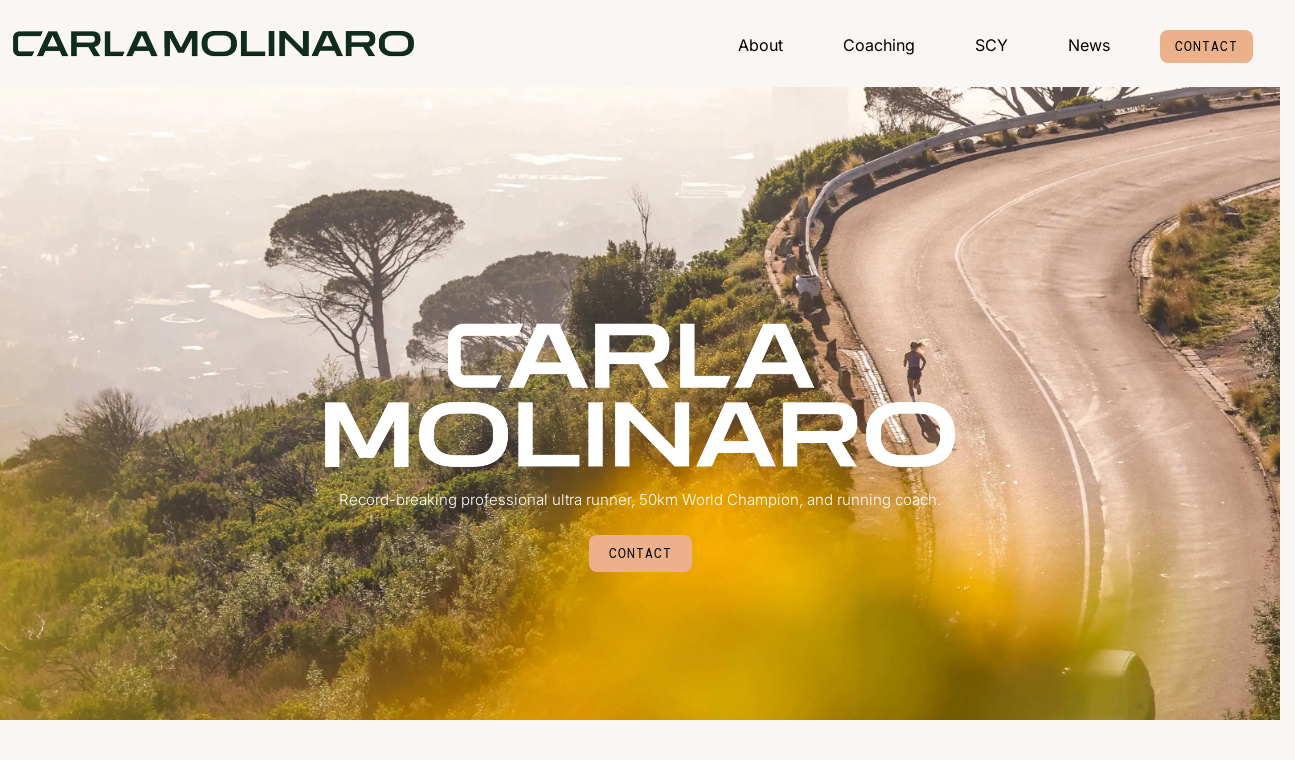

--- FILE ---
content_type: text/html; charset=UTF-8
request_url: https://www.carlamolinaro.com/
body_size: 18010
content:
<!DOCTYPE html>
<html lang="en-US">
<head>
	<meta charset="UTF-8">
	<meta name="viewport" content="width=device-width, initial-scale=1, maximum-scale=5">
	<title>Carla Molinaro &#8211; ULTRA RUNNER ● STORY TELLER ● ADVENTURER</title>
<meta name='robots' content='max-image-preview:large' />
	<style>img:is([sizes="auto" i], [sizes^="auto," i]) { contain-intrinsic-size: 3000px 1500px }</style>
	<link rel='dns-prefetch' href='//cdnjs.cloudflare.com' />
<link rel='dns-prefetch' href='//pipdigz.co.uk' />
<link rel='dns-prefetch' href='//fonts.bunny.net' />
		
		<meta name="description" content="Record breaking ultra runner, adventurer and running coach who seeks out events that are slightly harder than the average" />
		
		<meta property="og:type" content="website" />
		<meta property="og:title" content="Record breaking ultra runner - Carla Molinaro" />
		<meta property="og:description" content="Record breaking ultra runner, adventurer and running coach who seeks out events that are slightly harder than the average" />
		<meta property="og:url" content="https://www.carlamolinaro.com/" />
		<meta property="og:site_name" content="Carla Molinaro" />
		<meta property="og:image" content="https://www.carlamolinaro.com/wp-content/uploads/2023/11/DSC08722.jpg" />
		<meta property="og:image:secure_url" content="https://www.carlamolinaro.com/wp-content/uploads/2023/11/DSC08722.jpg" />
		<meta property="og:image:width" content="1280" />
		<meta property="og:image:height" content="1919" />
		<meta property="og:image:alt" content="Fashion, Travel and Luxury Lifestyle all delivered in one blog, daily!" />
		<style id='fl-builder-layout-9-inline-css' type='text/css'>
.fl-builder-content *,.fl-builder-content *:before,.fl-builder-content *:after {-webkit-box-sizing: border-box;-moz-box-sizing: border-box;box-sizing: border-box;}.fl-row:before,.fl-row:after,.fl-row-content:before,.fl-row-content:after,.fl-col-group:before,.fl-col-group:after,.fl-col:before,.fl-col:after,.fl-module:before,.fl-module:after,.fl-module-content:before,.fl-module-content:after {display: table;content: " ";}.fl-row:after,.fl-row-content:after,.fl-col-group:after,.fl-col:after,.fl-module:after,.fl-module-content:after {clear: both;}.fl-clear {clear: both;}.fl-clearfix:before,.fl-clearfix:after {display: table;content: " ";}.fl-clearfix:after {clear: both;}.sr-only {position: absolute;width: 1px;height: 1px;padding: 0;overflow: hidden;clip: rect(0,0,0,0);white-space: nowrap;border: 0;}.fl-visible-large,.fl-visible-medium,.fl-visible-mobile,.fl-col-group-equal-height .fl-col.fl-visible-large,.fl-col-group-equal-height .fl-col.fl-visible-medium,.fl-col-group-equal-height .fl-col.fl-visible-mobile {display: none;}.fl-visible-desktop {display: block;}.fl-col-group-equal-height .fl-col.fl-visible-desktop {display: flex;}.fl-row,.fl-row-content {margin-left: auto;margin-right: auto;min-width: 0;}.fl-row-content-wrap {position: relative;}.fl-builder-mobile .fl-row-bg-photo .fl-row-content-wrap {background-attachment: scroll;}.fl-row-bg-video,.fl-row-bg-video .fl-row-content,.fl-row-bg-embed,.fl-row-bg-embed .fl-row-content {position: relative;}.fl-row-bg-video .fl-bg-video,.fl-row-bg-embed .fl-bg-embed-code {bottom: 0;left: 0;overflow: hidden;position: absolute;right: 0;top: 0;}.fl-row-bg-video .fl-bg-video video,.fl-row-bg-embed .fl-bg-embed-code video {bottom: 0;left: 0px;max-width: none;position: absolute;right: 0;top: 0px;}.fl-row-bg-video .fl-bg-video video {min-width: 100%;min-height: 100%;width: auto;height: auto;}.fl-row-bg-video .fl-bg-video iframe,.fl-row-bg-embed .fl-bg-embed-code iframe {pointer-events: none;width: 100vw;height: 56.25vw; max-width: none;min-height: 100vh;min-width: 177.77vh; position: absolute;top: 50%;left: 50%;transform: translate(-50%, -50%);-ms-transform: translate(-50%, -50%); -webkit-transform: translate(-50%, -50%); }.fl-bg-video-fallback {background-position: 50% 50%;background-repeat: no-repeat;background-size: cover;bottom: 0px;left: 0px;position: absolute;right: 0px;top: 0px;}.fl-row-bg-slideshow,.fl-row-bg-slideshow .fl-row-content {position: relative;}.fl-row .fl-bg-slideshow {bottom: 0;left: 0;overflow: hidden;position: absolute;right: 0;top: 0;z-index: 0;}.fl-builder-edit .fl-row .fl-bg-slideshow * {bottom: 0;height: auto !important;left: 0;position: absolute !important;right: 0;top: 0;}.fl-row-bg-overlay .fl-row-content-wrap:after {border-radius: inherit;content: '';display: block;position: absolute;top: 0;right: 0;bottom: 0;left: 0;z-index: 0;}.fl-row-bg-overlay .fl-row-content {position: relative;z-index: 1;}.fl-row-default-height .fl-row-content-wrap,.fl-row-custom-height .fl-row-content-wrap {display: -webkit-box;display: -webkit-flex;display: -ms-flexbox;display: flex;min-height: 100vh;}.fl-row-overlap-top .fl-row-content-wrap {display: -webkit-inline-box;display: -webkit-inline-flex;display: -moz-inline-box;display: -ms-inline-flexbox;display: inline-flex;width: 100%;}.fl-row-default-height .fl-row-content-wrap,.fl-row-custom-height .fl-row-content-wrap {min-height: 0;}.fl-row-default-height .fl-row-content,.fl-row-full-height .fl-row-content,.fl-row-custom-height .fl-row-content {-webkit-box-flex: 1 1 auto; -moz-box-flex: 1 1 auto;-webkit-flex: 1 1 auto;-ms-flex: 1 1 auto;flex: 1 1 auto;}.fl-row-default-height .fl-row-full-width.fl-row-content,.fl-row-full-height .fl-row-full-width.fl-row-content,.fl-row-custom-height .fl-row-full-width.fl-row-content {max-width: 100%;width: 100%;}.fl-builder-ie-11 .fl-row.fl-row-full-height:not(.fl-visible-medium):not(.fl-visible-medium-mobile):not(.fl-visible-mobile),.fl-builder-ie-11 .fl-row.fl-row-custom-height:not(.fl-visible-medium):not(.fl-visible-medium-mobile):not(.fl-visible-mobile) {display: flex;flex-direction: column;height: 100%;}.fl-builder-ie-11 .fl-row-full-height .fl-row-content-wrap,.fl-builder-ie-11 .fl-row-custom-height .fl-row-content-wrap {height: auto;}.fl-builder-ie-11 .fl-row-full-height .fl-row-content,.fl-builder-ie-11 .fl-row-custom-height .fl-row-content {flex: 0 0 auto;flex-basis: 100%;margin: 0;}.fl-builder-ie-11 .fl-row-full-height.fl-row-align-top .fl-row-content,.fl-builder-ie-11 .fl-row-full-height.fl-row-align-bottom .fl-row-content,.fl-builder-ie-11 .fl-row-custom-height.fl-row-align-top .fl-row-content,.fl-builder-ie-11 .fl-row-custom-height.fl-row-align-bottom .fl-row-content {margin: 0 auto;}.fl-builder-ie-11 .fl-row-full-height.fl-row-align-center .fl-col-group:not(.fl-col-group-equal-height),.fl-builder-ie-11 .fl-row-custom-height.fl-row-align-center .fl-col-group:not(.fl-col-group-equal-height) {display: flex;align-items: center;justify-content: center;-webkit-align-items: center;-webkit-box-align: center;-webkit-box-pack: center;-webkit-justify-content: center;-ms-flex-align: center;-ms-flex-pack: center;}.fl-row-default-height.fl-row-align-center .fl-row-content-wrap,.fl-row-full-height.fl-row-align-center .fl-row-content-wrap,.fl-row-custom-height.fl-row-align-center .fl-row-content-wrap {align-items: center;justify-content: center;-webkit-align-items: center;-webkit-box-align: center;-webkit-box-pack: center;-webkit-justify-content: center;-ms-flex-align: center;-ms-flex-pack: center;}.fl-row-default-height.fl-row-align-bottom .fl-row-content-wrap,.fl-row-full-height.fl-row-align-bottom .fl-row-content-wrap,.fl-row-custom-height.fl-row-align-bottom .fl-row-content-wrap {align-items: flex-end;justify-content: flex-end;-webkit-align-items: flex-end;-webkit-justify-content: flex-end;-webkit-box-align: end;-webkit-box-pack: end;-ms-flex-align: end;-ms-flex-pack: end;}.fl-builder-ie-11 .fl-row-full-height.fl-row-align-bottom .fl-row-content-wrap,.fl-builder-ie-11 .fl-row-custom-height.fl-row-align-bottom .fl-row-content-wrap {justify-content: flex-start;-webkit-justify-content: flex-start;}.fl-col-group-equal-height {display: flex;flex-wrap: wrap;width: 100%;}.fl-col-group-equal-height.fl-col-group-has-child-loading {flex-wrap: nowrap;}.fl-col-group-equal-height .fl-col,.fl-col-group-equal-height .fl-col-content {display: flex;flex: 1 1 auto;}.fl-col-group-equal-height .fl-col-content {flex-direction: column;flex-shrink: 1;min-width: 1px;max-width: 100%;width: 100%;}.fl-col-group-equal-height:before,.fl-col-group-equal-height .fl-col:before,.fl-col-group-equal-height .fl-col-content:before,.fl-col-group-equal-height:after,.fl-col-group-equal-height .fl-col:after,.fl-col-group-equal-height .fl-col-content:after{content: none;}.fl-col-group-nested.fl-col-group-equal-height.fl-col-group-align-top .fl-col-content,.fl-col-group-equal-height.fl-col-group-align-top .fl-col-content {justify-content: flex-start;}.fl-col-group-nested.fl-col-group-equal-height.fl-col-group-align-center .fl-col-content,.fl-col-group-equal-height.fl-col-group-align-center .fl-col-content {align-items: center;justify-content: center;}.fl-col-group-nested.fl-col-group-equal-height.fl-col-group-align-bottom .fl-col-content,.fl-col-group-equal-height.fl-col-group-align-bottom .fl-col-content {justify-content: flex-end;}.fl-col-group-equal-height.fl-col-group-align-center .fl-module,.fl-col-group-equal-height.fl-col-group-align-center .fl-col-group {width: 100%;}.fl-builder-ie-11 .fl-col-group-equal-height,.fl-builder-ie-11 .fl-col-group-equal-height .fl-col,.fl-builder-ie-11 .fl-col-group-equal-height .fl-col-content,.fl-builder-ie-11 .fl-col-group-equal-height .fl-module,.fl-col-group-equal-height.fl-col-group-align-center .fl-col-group {min-height: 1px;}.fl-col {float: left;min-height: 1px;}.fl-col-bg-overlay .fl-col-content {position: relative;}.fl-col-bg-overlay .fl-col-content:after {border-radius: inherit;content: '';display: block;position: absolute;top: 0;right: 0;bottom: 0;left: 0;z-index: 0;}.fl-col-bg-overlay .fl-module {position: relative;z-index: 2;}.fl-module img {max-width: 100%;}.fl-builder-module-template {margin: 0 auto;max-width: 1100px;padding: 20px;}.fl-builder-content a.fl-button,.fl-builder-content a.fl-button:visited {border-radius: 4px;-moz-border-radius: 4px;-webkit-border-radius: 4px;display: inline-block;font-size: 16px;font-weight: normal;line-height: 18px;padding: 12px 24px;text-decoration: none;text-shadow: none;}.fl-builder-content .fl-button:hover {text-decoration: none;}.fl-builder-content .fl-button:active {position: relative;top: 1px;}.fl-builder-content .fl-button-width-full .fl-button {display: block;text-align: center;}.fl-builder-content .fl-button-width-custom .fl-button {display: inline-block;text-align: center;max-width: 100%;}.fl-builder-content .fl-button-left {text-align: left;}.fl-builder-content .fl-button-center {text-align: center;}.fl-builder-content .fl-button-right {text-align: right;}.fl-builder-content .fl-button i {font-size: 1.3em;height: auto;margin-right:8px;vertical-align: middle;width: auto;}.fl-builder-content .fl-button i.fl-button-icon-after {margin-left: 8px;margin-right: 0;}.fl-builder-content .fl-button-has-icon .fl-button-text {vertical-align: middle;}.fl-icon-wrap {display: inline-block;}.fl-icon {display: table-cell;vertical-align: middle;}.fl-icon a {text-decoration: none;}.fl-icon i {float: right;height: auto;width: auto;}.fl-icon i:before {border: none !important;height: auto;width: auto;}.fl-icon-text {display: table-cell;text-align: left;padding-left: 15px;vertical-align: middle;}.fl-icon-text-empty {display: none;}.fl-icon-text *:last-child {margin: 0 !important;padding: 0 !important;}.fl-icon-text a {text-decoration: none;}.fl-icon-text span {display: block;}.fl-icon-text span.mce-edit-focus {min-width: 1px;}.fl-photo {line-height: 0;position: relative;}.fl-photo-align-left {text-align: left;}.fl-photo-align-center {text-align: center;}.fl-photo-align-right {text-align: right;}.fl-photo-content {display: inline-block;line-height: 0;position: relative;max-width: 100%;}.fl-photo-img-svg {width: 100%;}.fl-photo-content img {display: inline;height: auto;max-width: 100%;}.fl-photo-crop-circle img {-webkit-border-radius: 100%;-moz-border-radius: 100%;border-radius: 100%;}.fl-photo-caption {font-size: 13px;line-height: 18px;overflow: hidden;text-overflow: ellipsis;}.fl-photo-caption-below {padding-bottom: 20px;padding-top: 10px;}.fl-photo-caption-hover {background: rgba(0,0,0,0.7);bottom: 0;color: #fff;left: 0;opacity: 0;filter: alpha(opacity = 0);padding: 10px 15px;position: absolute;right: 0;-webkit-transition:opacity 0.3s ease-in;-moz-transition:opacity 0.3s ease-in;transition:opacity 0.3s ease-in;}.fl-photo-content:hover .fl-photo-caption-hover {opacity: 100;filter: alpha(opacity = 100);}.fl-builder-pagination,.fl-builder-pagination-load-more {padding: 40px 0;}.fl-builder-pagination ul.page-numbers {list-style: none;margin: 0;padding: 0;text-align: center;}.fl-builder-pagination li {display: inline-block;list-style: none;margin: 0;padding: 0;}.fl-builder-pagination li a.page-numbers,.fl-builder-pagination li span.page-numbers {border: 1px solid #e6e6e6;display: inline-block;padding: 5px 10px;margin: 0 0 5px;}.fl-builder-pagination li a.page-numbers:hover,.fl-builder-pagination li span.current {background: #f5f5f5;text-decoration: none;}.fl-slideshow,.fl-slideshow * {-webkit-box-sizing: content-box;-moz-box-sizing: content-box;box-sizing: content-box;}.fl-slideshow .fl-slideshow-image img {max-width: none !important;}.fl-slideshow-social {line-height: 0 !important;}.fl-slideshow-social * {margin: 0 !important;}.fl-builder-content .bx-wrapper .bx-viewport {background: transparent;border: none;box-shadow: none;-moz-box-shadow: none;-webkit-box-shadow: none;left: 0;}.mfp-wrap button.mfp-arrow,.mfp-wrap button.mfp-arrow:active,.mfp-wrap button.mfp-arrow:hover,.mfp-wrap button.mfp-arrow:focus {background: transparent !important;border: none !important;outline: none;position: absolute;top: 50%;box-shadow: none !important;-moz-box-shadow: none !important;-webkit-box-shadow: none !important;}.mfp-wrap .mfp-close,.mfp-wrap .mfp-close:active,.mfp-wrap .mfp-close:hover,.mfp-wrap .mfp-close:focus {background: transparent !important;border: none !important;outline: none;position: absolute;top: 0;box-shadow: none !important;-moz-box-shadow: none !important;-webkit-box-shadow: none !important;}.admin-bar .mfp-wrap .mfp-close,.admin-bar .mfp-wrap .mfp-close:active,.admin-bar .mfp-wrap .mfp-close:hover,.admin-bar .mfp-wrap .mfp-close:focus {top: 32px!important;}img.mfp-img {padding: 0;}.mfp-counter {display: none;}.mfp-wrap .mfp-preloader.fa {font-size: 30px;}.fl-form-field {margin-bottom: 15px;}.fl-form-field input.fl-form-error {border-color: #DD6420;}.fl-form-error-message {clear: both;color: #DD6420;display: none;padding-top: 8px;font-size: 12px;font-weight: lighter;}.fl-form-button-disabled {opacity: 0.5;}.fl-animation {opacity: 0;}.fl-builder-preview .fl-animation,.fl-builder-edit .fl-animation,.fl-animated {opacity: 1;}.fl-animated {animation-fill-mode: both;-webkit-animation-fill-mode: both;}.fl-button.fl-button-icon-animation i {width: 0 !important;opacity: 0;-ms-filter: "alpha(opacity=0)";transition: all 0.2s ease-out;-webkit-transition: all 0.2s ease-out;}.fl-button.fl-button-icon-animation:hover i {opacity: 1! important;-ms-filter: "alpha(opacity=100)";}.fl-button.fl-button-icon-animation i.fl-button-icon-after {margin-left: 0px !important;}.fl-button.fl-button-icon-animation:hover i.fl-button-icon-after {margin-left: 10px !important;}.fl-button.fl-button-icon-animation i.fl-button-icon-before {margin-right: 0 !important;}.fl-button.fl-button-icon-animation:hover i.fl-button-icon-before {margin-right: 20px !important;margin-left: -10px;}.single:not(.woocommerce).single-fl-builder-template .fl-content {width: 100%;}.fl-builder-layer {position: absolute;top:0;left:0;right: 0;bottom: 0;z-index: 0;pointer-events: none;overflow: hidden;}.fl-builder-shape-layer {z-index: 0;}.fl-builder-shape-layer.fl-builder-bottom-edge-layer {z-index: 1;}.fl-row-bg-overlay .fl-builder-shape-layer {z-index: 1;}.fl-row-bg-overlay .fl-builder-shape-layer.fl-builder-bottom-edge-layer {z-index: 2;}.fl-row-has-layers .fl-row-content {z-index: 1;}.fl-row-bg-overlay .fl-row-content {z-index: 2;}.fl-builder-layer > * {display: block;position: absolute;top:0;left:0;width: 100%;}.fl-builder-layer + .fl-row-content {position: relative;}.fl-builder-layer .fl-shape {fill: #aaa;stroke: none;stroke-width: 0;width:100%;}@supports (-webkit-touch-callout: inherit) {.fl-row.fl-row-bg-parallax .fl-row-content-wrap,.fl-row.fl-row-bg-fixed .fl-row-content-wrap {background-position: center !important;background-attachment: scroll !important;}}@supports (-webkit-touch-callout: none) {.fl-row.fl-row-bg-fixed .fl-row-content-wrap {background-position: center !important;background-attachment: scroll !important;}}.fl-builder-content a.fl-button,.fl-builder-content a.fl-button:visited {background: #fafafa;border: 1px solid #ccc;color: #333;}.fl-builder-content a.fl-button *,.fl-builder-content a.fl-button:visited * {color: #333;}.fl-row-fixed-width { max-width: 1200px; }.fl-row-content-wrap{margin-top: 0px;margin-right: 0px;margin-bottom: 0px;margin-left: 0px;}.fl-row-content-wrap{padding-top: 0px;padding-right: 0px;padding-bottom: 0px;padding-left: 0px;}.fl-col-content{margin-top: 0px;margin-right: 0px;margin-bottom: 0px;margin-left: 0px;}.fl-col-content{padding-top: 0px;padding-right: 0px;padding-bottom: 0px;padding-left: 0px;}.fl-module-content{margin-top: 20px;margin-right: 20px;margin-bottom: 20px;margin-left: 20px;}@media (max-width: 1200px) { .fl-visible-desktop,.fl-visible-medium,.fl-visible-mobile,.fl-col-group-equal-height .fl-col.fl-visible-desktop,.fl-col-group-equal-height .fl-col.fl-visible-medium,.fl-col-group-equal-height .fl-col.fl-visible-mobile {display: none;}.fl-visible-large {display: block;}.fl-col-group-equal-height .fl-col.fl-visible-large {display: flex;} }@media (max-width: 992px) { .fl-visible-desktop,.fl-visible-large,.fl-visible-mobile,.fl-col-group-equal-height .fl-col.fl-visible-desktop,.fl-col-group-equal-height .fl-col.fl-visible-large,.fl-col-group-equal-height .fl-col.fl-visible-mobile {display: none;}.fl-visible-medium {display: block;}.fl-col-group-equal-height .fl-col.fl-visible-medium {display: flex;}.fl-col-group.fl-col-group-medium-reversed {display: -webkit-flex;display: flex;-webkit-flex-wrap: wrap-reverse;flex-wrap: wrap-reverse;flex-direction: row-reverse;} }@media (max-width: 768px) { .fl-visible-desktop,.fl-visible-large,.fl-visible-medium,.fl-col-group-equal-height .fl-col.fl-visible-desktop,.fl-col-group-equal-height .fl-col.fl-visible-large,.fl-col-group-equal-height .fl-col.fl-visible-medium {display: none;}.fl-visible-mobile {display: block;}.fl-col-group-equal-height .fl-col.fl-visible-mobile {display: flex;}.fl-row-content-wrap {background-attachment: scroll !important;}.fl-row-bg-parallax .fl-row-content-wrap {background-attachment: scroll !important;background-position: center center !important;}.fl-col-group.fl-col-group-equal-height {display: block;}.fl-col-group.fl-col-group-equal-height.fl-col-group-custom-width {display: -webkit-box;display: -webkit-flex;display: flex;}.fl-col-group.fl-col-group-responsive-reversed {display: -webkit-flex;display: flex;-webkit-flex-wrap: wrap-reverse;flex-wrap: wrap-reverse;flex-direction: row-reverse;}.fl-col-group.fl-col-group-responsive-reversed .fl-col:not(.fl-col-small-custom-width) {flex-basis: 100%;width: 100% !important;}.fl-col-group.fl-col-group-medium-reversed:not(.fl-col-group-responsive-reversed) {display: unset;display: unset;-webkit-flex-wrap: unset;flex-wrap: unset;flex-direction: unset;}.fl-col {clear: both;float: none;margin-left: auto;margin-right: auto;width: auto !important;}.fl-col-small:not(.fl-col-small-full-width) {max-width: 400px;}.fl-block-col-resize {display:none;}.fl-row[data-node] .fl-row-content-wrap {margin: 0;padding-left: 0;padding-right: 0;}.fl-row[data-node] .fl-bg-video,.fl-row[data-node] .fl-bg-slideshow {left: 0;right: 0;}.fl-col[data-node] .fl-col-content {margin: 0;padding-left: 0;padding-right: 0;} }.page .fl-post-header, .single-fl-builder-template .fl-post-header { display:none; }.fl-node-1oiyux3d0r89.fl-row-full-height > .fl-row-content-wrap,.fl-node-1oiyux3d0r89.fl-row-custom-height > .fl-row-content-wrap {display: -webkit-box;display: -webkit-flex;display: -ms-flexbox;display: flex;}.fl-node-1oiyux3d0r89.fl-row-full-height > .fl-row-content-wrap {min-height: 100vh;}.fl-node-1oiyux3d0r89.fl-row-custom-height > .fl-row-content-wrap {min-height: 0;}.fl-builder-edit .fl-node-1oiyux3d0r89.fl-row-full-height > .fl-row-content-wrap {min-height: calc( 100vh - 48px );}@media all and (device-width: 768px) and (device-height: 1024px) and (orientation:portrait){.fl-node-1oiyux3d0r89.fl-row-full-height > .fl-row-content-wrap {min-height: 1024px;}}@media all and (device-width: 1024px) and (device-height: 768px) and (orientation:landscape){.fl-node-1oiyux3d0r89.fl-row-full-height > .fl-row-content-wrap {min-height: 768px;}}@media screen and (device-aspect-ratio: 40/71) {.fl-node-1oiyux3d0r89.fl-row-full-height > .fl-row-content-wrap {min-height: 500px;}}.fl-node-1oiyux3d0r89 > .fl-row-content-wrap {background-image: url(https://pipdigz.co.uk/other/carla/homepage_banner_1.webp);background-repeat: no-repeat;background-position: center center;background-attachment: scroll;background-size: cover;}@media(max-width: 1200px) {.fl-node-1oiyux3d0r89 > .fl-row-content-wrap {background-image: url(https://pipdigz.co.uk/other/carla/homepage_banner_1.webp);}}@media(max-width: 992px) {.fl-node-1oiyux3d0r89 > .fl-row-content-wrap {background-image: url(https://pipdigz.co.uk/other/carla/homepage_banner_1.webp);}}@media(max-width: 768px) {.fl-node-1oiyux3d0r89 > .fl-row-content-wrap {background-image: url(https://pipdigz.co.uk/other/carla/homepage_banner_1.webp);}}.fl-node-c9sk0bn7jq53 > .fl-row-content-wrap {background-color: #efebcd;}.fl-node-bl51w4cshk0t > .fl-row-content-wrap {background-color: #efebcd;}.fl-node-w4xgnmj16uzi > .fl-row-content-wrap {background-color: #efebcd;} .fl-node-w4xgnmj16uzi > .fl-row-content-wrap {padding-bottom:20px;}.fl-node-4n9cwmixgybd > .fl-row-content-wrap {background-color: #0e2c18;}.fl-node-4n9cwmixgybd .fl-row-content {max-width: 1026px;}.fl-node-6snt0274fomi > .fl-row-content-wrap {background-image: url(https://www.carlamolinaro.com/wp-content/uploads/2024/11/strava-bg.jpg);background-repeat: no-repeat;background-position: center center;background-attachment: scroll;background-size: cover;border-top-left-radius: 15px;border-top-right-radius: 15px;border-bottom-left-radius: 15px;border-bottom-right-radius: 15px;}.fl-node-6snt0274fomi.fl-row-fixed-width, .fl-node-6snt0274fomi .fl-row-fixed-width {max-width: 1134px;} .fl-node-6snt0274fomi > .fl-row-content-wrap {margin-top:75px;margin-bottom:10px;} .fl-node-6snt0274fomi > .fl-row-content-wrap {padding-top:50px;padding-bottom:35px;}.fl-node-z02tswfbkvre > .fl-row-content-wrap {background-color: #efebcd;} .fl-node-z02tswfbkvre > .fl-row-content-wrap {padding-top:35px;padding-bottom:50px;}.fl-node-a8mc3nex2uv9 {width: 100%;}.fl-node-xkicm3zj78e5 {width: 100%;}.fl-node-g6v3f17kcwbh {width: 50%;}.fl-node-46rmy9vzs28p {width: 50%;}.fl-node-i61yaz7efdqb {width: 100%;}.fl-node-ys0ab5x7flhm {width: 50%;}.fl-node-rh6x178m52pd {width: 50%;}.fl-node-8sz5vmdrtfb0 {width: 100%;}.fl-node-obs6ikuzlhey {width: 100%;}.fl-node-yargn0dx5j8c {width: 100%;} .fl-node-kzqo1cws6a89 > .fl-module-content {margin-top:30px;margin-bottom:50px;}@media (max-width: 768px) { .fl-node-kzqo1cws6a89 > .fl-module-content { margin-top:20px;margin-bottom:20px; } }img.mfp-img {padding-bottom: 40px !important;}@media (max-width: 768px) { .fl-photo-content,.fl-photo-img {max-width: 100%;} }.fl-node-mu97dxhlqrvb .fl-photo {text-align: center;}.fl-node-mu97dxhlqrvb .fl-photo-img {border-top-left-radius: 15px;border-top-right-radius: 15px;border-bottom-left-radius: 15px;border-bottom-right-radius: 15px;}.fl-builder-content .fl-rich-text strong {font-weight: bold;} .fl-node-23tsj7f5weux > .fl-module-content {margin-bottom:0px;} .fl-node-tadgx7jm5of0 > .fl-module-content {margin-top:15px;} .fl-node-wacz7kbnly1x > .fl-module-content {margin-top:40px;}@media (max-width: 768px) { .fl-node-wacz7kbnly1x > .fl-module-content { margin-top:20px; } } .fl-node-mlfa79v0nztw > .fl-module-content {margin-top:75px;}@media (max-width: 768px) { .fl-node-mlfa79v0nztw > .fl-module-content { margin-top:20px; } } .fl-node-6wljb38hcdsq > .fl-module-content {margin-top:0px;} .fl-node-og8emf9ns1pk > .fl-module-content {margin-bottom:50px;}@media (max-width: 768px) { .fl-node-og8emf9ns1pk > .fl-module-content { margin-bottom:20px; } }
</style>
<link rel='stylesheet' id='p3-core-responsive-css' href='https://pipdigz.co.uk/p3/css/core_resp.css' type='text/css' media='all' />
<link rel='stylesheet' id='pipdig-style-css' href='https://www.carlamolinaro.com/wp-content/themes/pipdig-opulence/style.css?ver=1731495652' type='text/css' media='all' />
<link rel='stylesheet' id='pipdig-responsive-css' href='https://www.carlamolinaro.com/wp-content/themes/pipdig-opulence/css/responsive.css?ver=1731147413' type='text/css' media='all' />
<link rel='stylesheet' id='pipdig-fonts-css' href='https://fonts.bunny.net/css?family=dm-mono%3A400%7Cinter%3A300%2C400%2C600%7Csora%3A300&#038;display=swap&#038;ver=6.7.1' type='text/css' media='all' />
	<!-- Global site tag (gtag.js) - Google Analytics -->
	<script async src="https://www.googletagmanager.com/gtag/js?id=G-H4PMP2V4M8"></script>
	<script>
	window.dataLayer = window.dataLayer || [];
	function gtag(){dataLayer.push(arguments);}
	gtag('js', new Date());
	gtag('config', 'G-H4PMP2V4M8');
	</script>
	
	<script type="text/javascript" src="https://cdnjs.cloudflare.com/ajax/libs/jquery/3.7.1/jquery.min.js" id="jquery-js"></script>
<link rel="canonical" href="https://www.carlamolinaro.com/" />
		<style type="text/css" id="wp-custom-css">
			.carla_divider {
	height: 2px;
	width: 100%;
	background: #ddd;
}

.header_section_bottom_right {
	bottom: 45px;
}

/* About page */
.page-id-106 .site-main .container {
	padding-top: 0;
}
/* Contact page */
.page-id-107 .site-main .container {
	padding-top: 0;
}


/* Remove mobile menu from SCY Partners page for Apple review */
/*
.page-id-5767 .slicknav_menu {
	display: none !important;
}
*/		</style>
			<link rel="icon" type="image/png" href="/favicon-32x32.png" sizes="32x32">
	<link rel="icon" type="image/png" href="/favicon-16x16.png" sizes="16x16">
	<link rel="manifest" href="/site.webmanifest">
</head>

<body class="home page-template page-template-template-no-sidebar page-template-template-no-sidebar-php page page-id-9 fl-builder">

	
		
	<header class="site-header nopin">
	
		<div class="clearfix container">
		
			<div class="row">
			
				<div class="col-xs-12 col-sm-4 site-branding">
				
										
					<h1 class="site-title">
						<a href="https://www.carlamolinaro.com/" title="Carla Molinaro" rel="home">
							<img data-pin-nopin="true" src="https://pipdigz.co.uk/other/carla/carla_logo_header.png" alt="Carla Molinaro" width="800" height="54" />
						</a>
					</h1>
					
				</div>
				
				<div class="col-xs-8 header_section_bottom_right">
				
					<nav id="main_menu_under_header" class="site-menu">
						<div class="menu-bar"><ul id="menu-primary" class="menu"><li id="menu-item-26835" class="menu-item menu-item-type-post_type menu-item-object-page menu-item-26835"><a href="https://www.carlamolinaro.com/about">About</a></li>
<li id="menu-item-225" class="menu-item menu-item-type-post_type menu-item-object-page menu-item-225"><a href="https://www.carlamolinaro.com/coaching">Coaching</a></li>
<li id="menu-item-14742" class="menu-item menu-item-type-custom menu-item-object-custom menu-item-14742"><a href="/scy">SCY</a></li>
<li id="menu-item-26815" class="menu-item menu-item-type-post_type menu-item-object-page menu-item-26815"><a href="https://www.carlamolinaro.com/blogposts">News</a></li>
<li id="menu-item-226" class="menu-item menu-item-type-post_type menu-item-object-page menu-item-226"><a href="https://www.carlamolinaro.com/contact">Contact</a></li>
</ul></div>					</nav>
					
				</div>
				
			</div>
			
		</div>
		
	</header><!-- .site-header -->
	
	
	<div class="row">
		<div class="col-xs-12 content-area">

			
				<article id="post-9" class="clearfix post-9 page type-page status-publish hentry">

	
	<div class="clearfix entry-content">
		<div class="fl-builder-content fl-builder-content-9 fl-builder-content-primary fl-builder-global-templates-locked" data-post-id="9"><div class="fl-row fl-row-full-width fl-row-bg-photo fl-node-1oiyux3d0r89 fl-row-full-height fl-row-align-center" data-node="1oiyux3d0r89">
	<div class="fl-row-content-wrap">
						<div class="fl-row-content fl-row-fixed-width fl-node-content">
		
<div class="fl-col-group fl-node-gwnrvak375u0" data-node="gwnrvak375u0">
			<div class="fl-col fl-node-a8mc3nex2uv9" data-node="a8mc3nex2uv9">
	<div class="fl-col-content fl-node-content"><div class="fl-module fl-module-html fl-node-koxzefjbs905" data-node="koxzefjbs905">
	<div class="fl-module-content fl-node-content">
		<div class="fl-html">
	<div id="homepage_banner-inner">
    <img fetchpriority="high" decoding="async" src="https://pipdigz.co.uk/other/carla/carla_logo_white.png" alt="Carla Molinaro" width="1200" height="280" />
    <p>Record-breaking professional ultra runner, 50km World Champion, and running coach.</p>
    <a href="/contact" class="cm_btn">Contact</a>
</div></div>
	</div>
</div>
</div>
</div>
	</div>
		</div>
	</div>
</div>
<div class="fl-row fl-row-full-width fl-row-bg-color fl-node-c9sk0bn7jq53 fl-row-default-height fl-row-align-center" data-node="c9sk0bn7jq53">
	<div class="fl-row-content-wrap">
						<div class="fl-row-content fl-row-full-width fl-node-content">
		
<div class="fl-col-group fl-node-6oy7gr4kit9z" data-node="6oy7gr4kit9z">
			<div class="fl-col fl-node-xkicm3zj78e5" data-node="xkicm3zj78e5">
	<div class="fl-col-content fl-node-content"><div class="fl-module fl-module-html fl-node-kzqo1cws6a89" data-node="kzqo1cws6a89">
	<div class="fl-module-content fl-node-content">
		<div class="fl-html">
	<p class="cm_subtitle" style="text-align:center;margin-bottom:0">Featured in</p>

<img decoding="async" src="https://pipdigz.co.uk/other/carla/featured-homepage.png" alt="Featured in many publications" style="width:100%;height:auto" /></div>
	</div>
</div>
</div>
</div>
	</div>
		</div>
	</div>
</div>
<div class="fl-row fl-row-full-width fl-row-bg-color fl-node-bl51w4cshk0t fl-row-default-height fl-row-align-center" data-node="bl51w4cshk0t">
	<div class="fl-row-content-wrap">
						<div class="fl-row-content fl-row-fixed-width fl-node-content">
		
<div class="fl-col-group fl-node-fbhvd7n4yrqc" data-node="fbhvd7n4yrqc">
			<div class="fl-col fl-node-g6v3f17kcwbh fl-col-small" data-node="g6v3f17kcwbh">
	<div class="fl-col-content fl-node-content"><div class="fl-module fl-module-photo fl-node-mu97dxhlqrvb" data-node="mu97dxhlqrvb">
	<div class="fl-module-content fl-node-content">
		<div class="fl-photo fl-photo-align-center" itemscope itemtype="https://schema.org/ImageObject">
	<div class="fl-photo-content fl-photo-img-jpg">
				<img decoding="async" class="fl-photo-img" src="https://pipdigz.co.uk/other/carla/carla1.jpg" alt="carla1.jpg" itemprop="image" title="carla1.jpg"  />
					</div>
	</div>
	</div>
</div>
</div>
</div>
			<div class="fl-col fl-node-46rmy9vzs28p fl-col-small" data-node="46rmy9vzs28p">
	<div class="fl-col-content fl-node-content"><div class="fl-module fl-module-rich-text fl-node-23tsj7f5weux" data-node="23tsj7f5weux">
	<div class="fl-module-content fl-node-content">
		<div class="fl-rich-text">
	<h1>"You have to start so you can finish"</h1>
<p><strong>Hi I'm Carla</strong></p>
<p>I'm a <a href="https://www.guinnessworldrecords.com/world-records/fastest-journey-from-lands-end-to-john-o-groats-on-foot-(female)" target="_blank" rel="noopener nofollow">record breaking</a> professional ultra runner and the founder of <a href="/scy">SCY for Runners</a>: an online membership platform designed to enable runners to reach new heights whilst fostering a tight-knit community. As an elite athlete, I've had access to some of the best guidance in the world and I've seen how consistency and balance can change the game.</p>
<p>Alongside my own running goals, I'm on a mission to build a community of runners who achieve their goals, get injured less, and share their runner's high with their communities.</p>
</div>
	</div>
</div>
<div class="fl-module fl-module-html fl-node-tadgx7jm5of0" data-node="tadgx7jm5of0">
	<div class="fl-module-content fl-node-content">
		<div class="fl-html">
	<a class="cm_btn" href="/about">About</a></div>
	</div>
</div>
</div>
</div>
	</div>
		</div>
	</div>
</div>
<div class="fl-row fl-row-full-width fl-row-bg-color fl-node-w4xgnmj16uzi fl-row-default-height fl-row-align-center" data-node="w4xgnmj16uzi">
	<div class="fl-row-content-wrap">
						<div class="fl-row-content fl-row-full-width fl-node-content">
		
<div class="fl-col-group fl-node-xbe8fku9yapz" data-node="xbe8fku9yapz">
			<div class="fl-col fl-node-i61yaz7efdqb" data-node="i61yaz7efdqb">
	<div class="fl-col-content fl-node-content"><div class="fl-module fl-module-html fl-node-wacz7kbnly1x" data-node="wacz7kbnly1x">
	<div class="fl-module-content fl-node-content">
		<div class="fl-html">
	<div id="pd_race_results"><div id="pd_race_results_slick"><div class="pd_race_results-item"><h4>50km World Championships</h4><div class="pd_race_results-item-meta"><p>2023</p><p>Hyderabad, India</p><p>50km</p></div><div class="pd_race_results-item-right">1st</div><div style="clear:both"></div></div><div class="pd_race_results-item"><h4>Comrades Marathon Down Run</h4><div class="pd_race_results-item-meta"><p>2023</p><p>Durban, South Africa</p><p>90km</p></div><div class="pd_race_results-item-right">3rd</div><div style="clear:both"></div></div><div class="pd_race_results-item"><h4>Comrades Marathon Up Run</h4><div class="pd_race_results-item-meta"><p>2024</p><p>Pietermaritzburg, South Africa</p><p>90km</p></div><div class="pd_race_results-item-right">4th</div><div style="clear:both"></div></div><div class="pd_race_results-item"><h4>Two Oceans Ultra Marathon</h4><div class="pd_race_results-item-meta"><p>2023</p><p>Cape Town, South Africa</p><p>56km</p></div><div class="pd_race_results-item-right">3rd</div><div style="clear:both"></div></div><div class="pd_race_results-item"><h4>Two Oceans Ultra Marathon</h4><div class="pd_race_results-item-meta"><p>2025</p><p>Cape Town, South Africa</p><p>56km</p></div><div class="pd_race_results-item-right">4th</div><div style="clear:both"></div></div><div class="pd_race_results-item"><h4>LEJOG World Record</h4><div class="pd_race_results-item-meta"><p>2020</p><p>Lands End, United Kingdom</p><p>1327km</p></div><div class="pd_race_results-item-right"></div><div style="clear:both"></div></div><div class="pd_race_results-item"><h4>Weskus Marathon</h4><div class="pd_race_results-item-meta"><p>2025</p><p>Langebaan, Western Cape</p><p>42km</p></div><div class="pd_race_results-item-right">1st</div><div style="clear:both"></div></div><div style="clear:both"></div></div></div></div>
	</div>
</div>
</div>
</div>
	</div>
		</div>
	</div>
</div>
<div class="fl-row fl-row-full-width fl-row-bg-color fl-node-4n9cwmixgybd fl-row-default-height fl-row-align-center" data-node="4n9cwmixgybd">
	<div class="fl-row-content-wrap">
						<div class="fl-row-content fl-row-fixed-width fl-node-content">
		
<div class="fl-col-group fl-node-bw7saidy5ljn" data-node="bw7saidy5ljn">
			<div class="fl-col fl-node-ys0ab5x7flhm fl-col-small" data-node="ys0ab5x7flhm">
	<div class="fl-col-content fl-node-content"><div class="fl-module fl-module-rich-text fl-node-mlfa79v0nztw" data-node="mlfa79v0nztw">
	<div class="fl-module-content fl-node-content">
		<div class="fl-rich-text">
	<h2 style="color: #fff;font-size:35px;line-height:1.2">Everything You Need to Run Further, Faster</h2>
<p style="color: #fff;">SCY is a Strength, Conditioning &amp; Yoga app made <em><strong>for Runners</strong></em> and brought to you by <strong>Carla Molinaro</strong>.</p>
</div>
	</div>
</div>
<div class="fl-module fl-module-html fl-node-6wljb38hcdsq" data-node="6wljb38hcdsq">
	<div class="fl-module-content fl-node-content">
		<div class="fl-html">
	<p class="cm_subtitle" style="margin-bottom: 30px; color:#fff">SCY membership includes:</p>

<div class="cm_membership_feature">
    <img loading="lazy" decoding="async" src="https://pipdigz.co.uk/other/carla/scy-page2/Yoga-Icon_Square.png" alt="" width="50" height="50" />
    <p>Weekly 30-minute <strong>yoga for runners</strong> session</p>
    <div style="clear: both;"></div>
</div>

<div class="cm_membership_feature">
    <img loading="lazy" decoding="async" src="https://pipdigz.co.uk/other/carla/scy-page2/Strength-Icon_Square.png" alt="" width="50" height="50" />
    <p>Weekly 30-minute <strong>strength &amp; conditioning</strong> session</p>
    <div style="clear: both;"></div>
</div>

<div class="cm_membership_feature">
    <img loading="lazy" decoding="async" src="https://pipdigz.co.uk/other/carla/scy-page2/Strava-Icon_Square.png" alt="" width="50" height="50" />
    <p>Access to the community and private Strava groups</p>
    <div style="clear: both;"></div>
</div>

<div class="cm_membership_feature cm_membership_feature-shiftmob">
    <img loading="lazy" decoding="async" src="https://pipdigz.co.uk/other/carla/scy-page2/QA-Icon_Square.png" alt="" width="50" height="50" />
    <p>Q&amp;A sessions with running experts</p>
    <div style="clear: both;"></div>
</div>

<div class="cm_membership_feature cm_membership_feature-shiftmob">
    <img loading="lazy" decoding="async" src="https://pipdigz.co.uk/other/carla/scy-page2/Running-Icon_Square.png" alt="" width="50" height="50" />
    <p>Discounts from SCY running partners</p>
    <div style="clear: both;"></div>
</div>

<p style="margin-top:50px;font-weight:bold;color:#fff">7-day Free Trial. Cancel Anytime.</p>

<p style="margin-top:30px"><a class="cm_btn" style="background:#d6de73" href="/scy#start">Start a free trial</a></p>

<p style="margin-top:30px"><a class="cm_btn" style="background:#d6de73" href="/scy">Learn more</a></p></div>
	</div>
</div>
</div>
</div>
			<div class="fl-col fl-node-rh6x178m52pd fl-col-small" data-node="rh6x178m52pd">
	<div class="fl-col-content fl-node-content"><div class="fl-module fl-module-html fl-node-jvg8o0im3a9f" data-node="jvg8o0im3a9f">
	<div class="fl-module-content fl-node-content">
		<div class="fl-html">
	<a href="/scy"><img decoding="async" src="https://pipdigz.co.uk/other/carla/scy-page2/app-device2.png" alt="SCY for Runners app" loading="lazy" width="1319" height="2439" /></a></div>
	</div>
</div>
</div>
</div>
	</div>
		</div>
	</div>
</div>
<div class="fl-row fl-row-fixed-width fl-row-bg-photo fl-node-6snt0274fomi fl-row-default-height fl-row-align-center" data-node="6snt0274fomi">
	<div class="fl-row-content-wrap">
						<div class="fl-row-content fl-row-fixed-width fl-node-content">
		
<div class="fl-col-group fl-node-cf0xsg3lm51b" data-node="cf0xsg3lm51b">
			<div class="fl-col fl-node-8sz5vmdrtfb0" data-node="8sz5vmdrtfb0">
	<div class="fl-col-content fl-node-content"><div class="fl-module fl-module-html fl-node-4xjtsiurvne5" data-node="4xjtsiurvne5">
	<div class="fl-module-content fl-node-content">
		<div class="fl-html">
	<div style="text-align:center">
    <iframe height='454' width='300' frameborder='0' allowtransparency='true' scrolling='no' src='https://www.strava.com/athletes/1785161/latest-rides/120a8c095fe47d66f019b9de80a70fc5d92d47fe' loading="lazy"></iframe>
    <p style="margin-top:30px"><a class="cm_btn" href="https://www.strava.com/pros/1785161" rel="nofollow" target="_blank">Follow on Strava</a></p>
</div></div>
	</div>
</div>
</div>
</div>
	</div>
		</div>
	</div>
</div>
<div class="fl-row fl-row-fixed-width fl-row-bg-none fl-node-3csnokfdegt5 fl-row-default-height fl-row-align-center" data-node="3csnokfdegt5">
	<div class="fl-row-content-wrap">
						<div class="fl-row-content fl-row-fixed-width fl-node-content">
		
<div class="fl-col-group fl-node-e1f2wdy6glhr" data-node="e1f2wdy6glhr">
			<div class="fl-col fl-node-obs6ikuzlhey" data-node="obs6ikuzlhey">
	<div class="fl-col-content fl-node-content"><div class="fl-module fl-module-html fl-node-og8emf9ns1pk" data-node="og8emf9ns1pk">
	<div class="fl-module-content fl-node-content">
		<div class="fl-html">
	<h2 style="text-align:center;margin-bottom:15px;font-size:32px">Race Schedule</h2>

<div id="pd_race_schedule"><div class="pd_race_schedule-item"><h4>Javelina Jundred</h4><div class="pd_race_schedule-item-meta"><p>26 October 2025</p><p>Arizona, USA</p></div><div style="clear:both"></div></div><div class="pd_race_schedule-item"><h4>Knacker Cracker</h4><div class="pd_race_schedule-item-meta"><p>1 January 2026</p><p>Boxhill, UK</p></div><div style="clear:both"></div></div><div class="pd_race_schedule-item"><h4>Two Oceans</h4><div class="pd_race_schedule-item-meta"><p>5 April 2026</p><p>Cape Town, South Africa</p></div><div style="clear:both"></div></div><div style="clear:both"></div></div></div>
	</div>
</div>
</div>
</div>
	</div>
		</div>
	</div>
</div>
<div class="fl-row fl-row-full-width fl-row-bg-color fl-node-z02tswfbkvre fl-row-default-height fl-row-align-center" data-node="z02tswfbkvre">
	<div class="fl-row-content-wrap">
						<div class="fl-row-content fl-row-fixed-width fl-node-content">
		
<div class="fl-col-group fl-node-qgv70hr1s3xz" data-node="qgv70hr1s3xz">
			<div class="fl-col fl-node-yargn0dx5j8c" data-node="yargn0dx5j8c">
	<div class="fl-col-content fl-node-content"><div class="fl-module fl-module-html fl-node-7n9vhdjgu4lb" data-node="7n9vhdjgu4lb">
	<div class="fl-module-content fl-node-content">
		<div class="fl-html">
	<div class="pd_instagram_feed_shortcode"><h4>Running Content and Cake Recommendations</h4><a href="https://www.instagram.com/carlamolinaro/" target="_blank" rel="nofollow noopener" class="cm_btn">Follow on Instagram</a><div style="clear:both"></div><a href="https://www.instagram.com/reel/DOlbJvaDEsm/" target="_blank" title="" class="pd_instagram_feed_shortcode_item"><div class="p3_cover_me" style="background-image:url(https://scontent-fra5-1.cdninstagram.com/v/t51.82787-15/547813138_18527276287026620_8677529994907986620_n.jpg?stp=dst-jpg_e35_tt6&#038;_nc_cat=110&#038;ccb=1-7&#038;_nc_sid=18de74&#038;_nc_ohc=uUdTkSsan1sQ7kNvwHdYw4H&#038;_nc_oc=AdmwhI-m0boGxtWd6k-weOuij7SFArpxc8biTzffXOyjovz5VfupTLp3xSK0npFhrrQ&#038;_nc_zt=23&#038;_nc_ht=scontent-fra5-1.cdninstagram.com&#038;edm=AM6HXa8EAAAA&#038;_nc_gid=Vro90IvoL_cHaaJQKQ4M3A&#038;oh=00_AfY6iSmExYwqAltshibjkaGc-p4zieCgKIynkK4VH3voZA&#038;oe=68CCD7CC)"><img decoding="async" src="[data-uri]" class="p3_invisible" alt="" /></div></a><a href="https://www.instagram.com/reel/DObQBhwjPKe/" target="_blank" title="" class="pd_instagram_feed_shortcode_item"><div class="p3_cover_me" style="background-image:url(https://scontent-fra3-1.cdninstagram.com/v/t51.82787-15/546244483_18526570615026620_7816155579671056759_n.jpg?stp=dst-jpg_e35_tt6&#038;_nc_cat=108&#038;ccb=1-7&#038;_nc_sid=18de74&#038;_nc_ohc=UWhGqFU97fQQ7kNvwE8X4-c&#038;_nc_oc=AdmentcAriyiGy-2BZgdT2ME5Jby5XlKYaALXbTxWEJrQRYdP1tFmmpfhZU5EFhHk-s&#038;_nc_zt=23&#038;_nc_ht=scontent-fra3-1.cdninstagram.com&#038;edm=AM6HXa8EAAAA&#038;_nc_gid=Vro90IvoL_cHaaJQKQ4M3A&#038;oh=00_AfZzsDziJe3RBD_EvuKaTz7VqfZs1tsAV1Deil1sg8TH1w&#038;oe=68CCD275)"><img decoding="async" src="[data-uri]" class="p3_invisible" alt="" /></div></a><a href="https://www.instagram.com/reel/DOYgQQCjJI2/" target="_blank" title="" class="pd_instagram_feed_shortcode_item"><div class="p3_cover_me" style="background-image:url(https://scontent-fra5-2.cdninstagram.com/v/t51.82787-15/543766081_18526386841026620_8105602586016021208_n.jpg?stp=dst-jpg_e35_tt6&#038;_nc_cat=107&#038;ccb=1-7&#038;_nc_sid=18de74&#038;_nc_ohc=tRnwXqBgOiIQ7kNvwHRNd7K&#038;_nc_oc=AdkwLwINN5tf8Fic62W-OwRD_m25ktX8b19s2GdR5juOqix72KPWG_JI8H4SkldQ7Ds&#038;_nc_zt=23&#038;_nc_ht=scontent-fra5-2.cdninstagram.com&#038;edm=AM6HXa8EAAAA&#038;_nc_gid=Vro90IvoL_cHaaJQKQ4M3A&#038;oh=00_AfaVmXOZ8piL1UA-dVGh_vDib3gsWc4mEdbmIb36yDs4EQ&#038;oe=68CCF104)"><img decoding="async" src="[data-uri]" class="p3_invisible" alt="" /></div></a><div style="clear:both"></div></div></div>
	</div>
</div>
</div>
</div>
	</div>
		</div>
	</div>
</div>
</div>	</div>
	
</article>




			
		</div><!-- .content-area -->
	</div>

		
				
				

	<footer class="site-footer">
		<div class="clearfix container">
			<div class="row">
				
				<div class="col-sm-4">
					
					<a href="/"><img src="https://pipdigz.co.uk/other/carla/carla_logo_white.png" loading="lazy" alt="Carla Molinaro" width="1200" height="280" id="carla_footer_logo" /></a>
					
				</div>
				
				<div class="col-sm-8">
				
					<div class="col-sm-4">
						
						<div id="carla_footer_appstores">
							<p>Download the SCY app</p>
							<a href="/android" rel="nofollow"><img src="https://pipdigz.co.uk/other/carla/scy-page2/Google_Play_Easy.png" loading="lazy" alt="" width="166" /></a>
							<br>
							<a href="/apple" rel="nofollow"><img src="https://pipdigz.co.uk/other/carla/scy-page2/App_Store_Easy.png" loading="lazy" alt="" width="170" /></a>
						</div>
						
					</div>
					<div class="col-sm-4">
						
						<ul id="carla_footer_nav">
							<li><a href="/about">About</a></li>
							<li><a href="/coaching">Coaching</a></li>
							<li><a href="/scy">SCY</a></li>
							<li><a href="/category/news">News</a></li>
						</ul>
						
					</div>
					<div class="col-sm-4" style="text-align:center">
						
						<p><a href="/contact" class="cm_btn" style="width:150px">Contact</a></p>
						
						<div id="carla_social_icons_footer">
							<a href="https://www.instagram.com/carlamolinaro/" target="_blank" rel="nofollow"><i class="pipdigicons pipdigicons_fab pipdigicons-instagram"></i></a>
							<a href="https://www.facebook.com/CarlaRuns" target="_blank" rel="nofollow"><i class="pipdigicons pipdigicons_fab pipdigicons-facebook"></i></a>
							<a href="https://www.strava.com/pros/1785161" target="_blank" rel="nofollow"><i class="pipdigicons pipdigicons_fab pipdigicons-strava"></i></a>
							<a href="/contact"><i class="pipdigicons pipdigicons-envelope"></i></a>
						</div>
						
						<p style="font-size:11px">&copy; 2026 Carla Molinaro</p>
						
					</div>
					
				</div>
				
			</div>
		</div>
	</footer>
	
<script type="text/javascript" src="https://cdnjs.cloudflare.com/ajax/libs/fitvids/1.2.0/jquery.fitvids.min.js" id="pipdig-fitvids-js"></script>
<script type="text/javascript" src="https://cdnjs.cloudflare.com/ajax/libs/jquery.lazy/1.7.9/jquery.lazy.min.js" id="pipdig-lazy-js"></script>
<script type="text/javascript" src="https://cdnjs.cloudflare.com/ajax/libs/SlickNav/1.0.10/jquery.slicknav.min.js" id="pipdig-slicknav-js"></script>
<script type="text/javascript" src="https://www.carlamolinaro.com/wp-content/themes/pipdig-opulence/scripts.js" id="pipdig-scripts-js"></script>
<script type="text/javascript" src="https://cdnjs.cloudflare.com/ajax/libs/slick-carousel/1.9.0/slick.min.js" id="pipdig-slick-js"></script>
	<!-- MailerLite Universal -->
	<script>
		(function(w,d,e,u,f,l,n){w[f]=w[f]||function(){(w[f].q=w[f].q||[])
		.push(arguments);},l=d.createElement(e),l.async=1,l.src=u,
		n=d.getElementsByTagName(e)[0],n.parentNode.insertBefore(l,n);})
		(window,document,'script','https://assets.mailerlite.com/js/universal.js','ml');
		ml('account', '1042333');
	</script>
	<!-- End MailerLite Universal -->
		<script>
	jQuery(document).ready(function($) {
		
		$('#pd_race_results_slick').slick({
			dots: false,
			infinite: true,
			speed: 1000,
			slidesToShow: 4,
			slidesToScroll: 4,
			autoplay: true,
			autoplaySpeed: 8000,
			//centerMode: true,
			pauseOnHover: false,
			//draggable: false,
			nextArrow: '',
			prevArrow: '',
			//centerPadding: '30px',
			responsive: [
				{
					breakpoint: 1280,
					settings: {
						slidesToShow: 3,
						slidesToScroll: 3
					}
				},
				{
					breakpoint: 810,
					settings: {
						slidesToShow: 2,
						slidesToScroll: 2
					}
				},
				{
					breakpoint: 720,
					settings: {
						slidesToShow: 1,
						slidesToScroll: 1,
						centerMode: false
					}
				}
			]
		});
		
	});	
	</script>
	<script>
jQuery(document).ready(function($) {
	var combinedMenu = $('#main_menu_under_header .menu').clone();
	$(function(){
		combinedMenu.slicknav({
			label: '<i class="pipdigicons pipdigicons-bars"></i>',
			duration: 450,
			brand: '<a href="https://www.strava.com/pros/1785161" target="_blank" rel="nofollow"><i class="pipdigicons pipdigicons_fab pipdigicons-strava"></i></a><a href="https://www.instagram.com/carlamolinaro/" target="_blank" rel="nofollow noopener" aria-label="Instagram" title="Instagram"><i class="pipdigicons pipdigicons_fab pipdigicons-instagram"></i></a><a href="https://www.facebook.com/CarlaRuns" target="_blank" rel="nofollow noopener" aria-label="Facebook" title="Facebook"><i class="pipdigicons pipdigicons_fab pipdigicons-facebook"></i></a><a href="/contact" aria-label="Contact" title="Contact"><i class="pipdigicons pipdigicons-envelope"></i></a>',
			closedSymbol: '<i class="pipdigicons pipdigicons-chevron-right"></i>',
			openedSymbol: '<i class="pipdigicons pipdigicons-chevron-down"></i>',
		});
	});
});
</script>
	<script src="https://cdnjs.cloudflare.com/ajax/libs/mailcheck/1.1.2/mailcheck.min.js"></script>
	<script>
	jQuery(document).ready(function($) {
		
		// prevent copy paste in email confirmation
		$('#pipdig_verify_email').bind('copy paste', function (e) {
			e.preventDefault();
		});
		
		$('#billing_email_field').append('<div id="pipdig_email_suggest"></div>');
		
		// Every 3 seconds, run mailcheck on main email field and check if email and confirmation match.
		setInterval(function() {
			
			$('#billing_email').mailcheck({
				domains: ['hotmail.com', 'outlook.com', 'live.com' , 'gmail.com', 'yahoo.com', 'icloud.com', 'aol.com', 'me.com'],
				topLevelDomains: ["com", "net", "org", "co.uk", "uk", "fr", "de"],
				suggested: function(element, suggestion) {
					$('#pipdig_email_suggest').html("Did you mean <b><i>" + suggestion.full + "</i></b>?");
				},
				empty: function(element) {
					$('#pipdig_email_suggest').html('').css('margin-top', '');
				}
			});
			
			var email_1 = $('#billing_email').val();
			var email_2 = $('#pipdig_verify_email').val();
			if ((email_1 != email_2) && (email_2.length > 5)) {
				$('#pipdig_verify_email').css('border-color', 'red').css('color', 'red');
			} else {
				$('#pipdig_verify_email').css('border-color', '').css('color', '');
			}
		}, 3000);
		
	});
	</script>
		<!--noptimize-->
	<script>
	jQuery(document).ready(function($) {
		$('.pipdig_lazy').Lazy({
			effect: 'fadeIn',
			effectTime: 360,
		});
	});
	</script>
	<!--/noptimize-->
		<link rel="stylesheet" href="https://pipdigz.co.uk/fonts/pipdigicons_2.css" media="none" onload="if(media!='all')media='all'">
	<script>
var wpAjaxUrl='https://www.carlamolinaro.com/wp-admin/admin-ajax.php';var flBuilderUrl='https://www.carlamolinaro.com/wp-content/plugins/bb-plugin/';var FLBuilderLayoutConfig={anchorLinkAnimations:{duration:1000,easing:'swing',offset:100},paths:{pluginUrl:'https://www.carlamolinaro.com/wp-content/plugins/bb-plugin/',wpAjaxUrl:'https://www.carlamolinaro.com/wp-admin/admin-ajax.php'},breakpoints:{small:768,medium:992,large:1200},waypoint:{offset:80}};(function($){if(typeof FLBuilderLayout!='undefined'){return;}
FLBuilderLayout={init:function()
{FLBuilderLayout._destroy();FLBuilderLayout._initClasses();FLBuilderLayout._initBackgrounds();FLBuilderLayout._initRowShapeLayerHeight();if(0===$('.fl-builder-edit').length){FLBuilderLayout._initModuleAnimations();FLBuilderLayout._initAnchorLinks();FLBuilderLayout._initHash();FLBuilderLayout._initForms();FLBuilderLayout._reorderMenu();}},refreshGalleries:function(element)
{var $element='undefined'==typeof element?$('body'):$(element),mfContent=$element.find('.fl-mosaicflow-content'),wmContent=$element.find('.fl-gallery'),mfObject=null;if(mfContent){mfObject=mfContent.data('mosaicflow');if(mfObject){mfObject.columns=$([]);mfObject.columnsHeights=[];mfContent.data('mosaicflow',mfObject);mfContent.mosaicflow('refill');}}
if(wmContent){wmContent.trigger('refreshWookmark');}},refreshGridLayout:function(element)
{var $element='undefined'==typeof element?$('body'):$(element),msnryContent=$element.find('.masonry');if(msnryContent.length){msnryContent.masonry('layout');}},reloadSlider:function(content)
{var $content='undefined'==typeof content?$('body'):$(content);if($content.find('.bx-viewport > div').length>0){$.each($content.find('.bx-viewport > div'),function(key,slider){setTimeout(function(){$(slider).data('bxSlider').reloadSlider();},100);});}},resizeAudio:function(element)
{var $element='undefined'==typeof element?$('body'):$(element),audioPlayers=$element.find('.wp-audio-shortcode.mejs-audio'),player=null,mejsPlayer=null,rail=null,railWidth=400;if(audioPlayers.length&&typeof mejs!=='undefined'){audioPlayers.each(function(){player=$(this);mejsPlayer=mejs.players[player.attr('id')];rail=player.find('.mejs-controls .mejs-time-rail');var innerMejs=player.find('.mejs-inner'),total=player.find('.mejs-controls .mejs-time-total');if(typeof mejsPlayer!=='undefined'){railWidth=Math.ceil(player.width()*0.8);if(innerMejs.length){rail.css('width',railWidth+'px!important');mejsPlayer.options.autosizeProgress=true;setTimeout(function(){mejsPlayer.setControlsSize();},50);player.find('.mejs-inner').css({visibility:'visible',height:'inherit'});}}});}},preloadAudio:function(element)
{var $element='undefined'==typeof element?$('body'):$(element),contentWrap=$element.closest('.fl-accordion-item'),audioPlayers=$element.find('.wp-audio-shortcode.mejs-audio');if(!contentWrap.hasClass('fl-accordion-item-active')&&audioPlayers.find('.mejs-inner').length){audioPlayers.find('.mejs-inner').css({visibility:'hidden',height:0});}},resizeSlideshow:function(){if(typeof YUI!=='undefined'){YUI().use('node-event-simulate',function(Y){Y.one(window).simulate("resize");});}},reloadGoogleMap:function(element){var $element='undefined'==typeof element?$('body'):$(element),googleMap=$element.find('iframe[src*="google.com/maps"]');if(googleMap.length){googleMap.attr('src',function(i,val){return val;});}},_destroy:function()
{var win=$(window);win.off('scroll.fl-bg-parallax');win.off('resize.fl-bg-video');},_isTouch:function()
{if(('ontouchstart'in window)||(window.DocumentTouch&&document instanceof DocumentTouch)){return true;}
return false;},_isMobile:function()
{return/Mobile|Android|Silk\/|Kindle|BlackBerry|Opera Mini|Opera Mobi|webOS/i.test(navigator.userAgent);},_initClasses:function()
{var body=$('body'),ua=navigator.userAgent;if(!body.hasClass('archive')&&$('.fl-builder-content-primary').length>0){body.addClass('fl-builder');}
if(FLBuilderLayout._isTouch()){body.addClass('fl-builder-touch');}
if(FLBuilderLayout._isMobile()){body.addClass('fl-builder-mobile');}
if($(window).width()<FLBuilderLayoutConfig.breakpoints.small){body.addClass('fl-builder-breakpoint-small');}
if($(window).width()>FLBuilderLayoutConfig.breakpoints.small&&$(window).width()<FLBuilderLayoutConfig.breakpoints.medium){body.addClass('fl-builder-breakpoint-medium');}
if($(window).width()>FLBuilderLayoutConfig.breakpoints.medium&&$(window).width()<FLBuilderLayoutConfig.breakpoints.large){body.addClass('fl-builder-breakpoint-large');}
if($(window).width()>FLBuilderLayoutConfig.breakpoints.large){body.addClass('fl-builder-breakpoint-default');}
if(ua.indexOf('Trident/7.0')>-1&&ua.indexOf('rv:11.0')>-1){body.addClass('fl-builder-ie-11');}},_initBackgrounds:function()
{var win=$(window);if($('.fl-row-bg-parallax').length>0&&!FLBuilderLayout._isMobile()){FLBuilderLayout._scrollParallaxBackgrounds();FLBuilderLayout._initParallaxBackgrounds();win.on('resize.fl-bg-parallax',FLBuilderLayout._initParallaxBackgrounds);win.on('scroll.fl-bg-parallax',FLBuilderLayout._scrollParallaxBackgrounds);}
if($('.fl-bg-video').length>0){FLBuilderLayout._initBgVideos();FLBuilderLayout._resizeBgVideos();var resizeBGTimer=null;win.on('resize.fl-bg-video',function(e){clearTimeout(resizeBGTimer);resizeBGTimer=setTimeout(function(){FLBuilderLayout._resizeBgVideos(e);},100);});}},_initParallaxBackgrounds:function()
{$('.fl-row-bg-parallax').each(FLBuilderLayout._initParallaxBackground);},_initParallaxBackground:function()
{var row=$(this),content=row.find('> .fl-row-content-wrap'),winWidth=$(window).width(),screenSize='',imageSrc={default:'',medium:'',responsive:'',};imageSrc.default=row.data('parallax-image')||'';imageSrc.medium=row.data('parallax-image-medium')||imageSrc.default;imageSrc.responsive=row.data('parallax-image-responsive')||imageSrc.medium;if(winWidth>FLBuilderLayoutConfig.breakpoints.medium){screenSize='default';}else if(winWidth>FLBuilderLayoutConfig.breakpoints.small&&winWidth<=FLBuilderLayoutConfig.breakpoints.medium){screenSize='medium';}else if(winWidth<=FLBuilderLayoutConfig.breakpoints.small){screenSize='responsive';}
content.css('background-image','url('+imageSrc[screenSize]+')');row.data('current-image-loaded',screenSize);},_scrollParallaxBackgrounds:function()
{$('.fl-row-bg-parallax').each(FLBuilderLayout._scrollParallaxBackground);},_scrollParallaxBackground:function()
{var win=$(window),row=$(this),content=row.find('> .fl-row-content-wrap'),speed=row.data('parallax-speed'),offset=content.offset(),yPos=-((win.scrollTop()-offset.top)/speed),initialOffset=(row.data('parallax-offset')!=null)?row.data('parallax-offset'):0,totalOffset=yPos-initialOffset;content.css('background-position','center '+totalOffset+'px');},_initBgVideos:function()
{$('.fl-bg-video').each(FLBuilderLayout._initBgVideo);},_initBgVideo:function()
{var wrap=$(this),width=wrap.data('width'),height=wrap.data('height'),mp4=wrap.data('mp4'),youtube=wrap.data('youtube'),vimeo=wrap.data('vimeo'),mp4Type=wrap.data('mp4-type'),webm=wrap.data('webm'),webmType=wrap.data('webm-type'),fallback=wrap.data('fallback'),loaded=wrap.data('loaded'),videoMobile=wrap.data('video-mobile'),fallbackTag='',videoTag=null,mp4Tag=null,webmTag=null;if(loaded){return;}
videoTag=$('<video autoplay loop muted playsinline></video>');if('undefined'!=typeof fallback&&''!=fallback){videoTag.attr('poster','[data-uri]')
videoTag.css({backgroundImage:'url("'+fallback+'")',backgroundColor:'transparent',backgroundRepeat:'no-repeat',backgroundSize:'cover',backgroundPosition:'center center',})}
if('undefined'!=typeof mp4&&''!=mp4){mp4Tag=$('<source />');mp4Tag.attr('src',mp4);mp4Tag.attr('type',mp4Type);videoTag.append(mp4Tag);}
if('undefined'!=typeof webm&&''!=webm){webmTag=$('<source />');webmTag.attr('src',webm);webmTag.attr('type',webmType);videoTag.append(webmTag);}
if(!FLBuilderLayout._isMobile()||(FLBuilderLayout._isMobile()&&"yes"==videoMobile)){if('undefined'!=typeof youtube){FLBuilderLayout._initYoutubeBgVideo.apply(this);}
else if('undefined'!=typeof vimeo){FLBuilderLayout._initVimeoBgVideo.apply(this);}
else{wrap.append(videoTag);}}
else{videoTag.attr('src','')
wrap.append(videoTag);}
wrap.data('loaded',true);},_initYoutubeBgVideo:function()
{var playerWrap=$(this),videoId=playerWrap.data('video-id'),videoPlayer=playerWrap.find('.fl-bg-video-player'),enableAudio=playerWrap.data('enable-audio'),audioButton=playerWrap.find('.fl-bg-video-audio'),startTime='undefined'!==typeof playerWrap.data('start')?playerWrap.data('start'):0,startTime='undefined'!==typeof playerWrap.data('t')&&startTime===0?playerWrap.data('t'):startTime,endTime='undefined'!==typeof playerWrap.data('end')?playerWrap.data('end'):0,loop='undefined'!==typeof playerWrap.data('loop')?playerWrap.data('loop'):1,stateCount=0,player,fallback_showing;if(videoId){fallback=playerWrap.data('fallback')||false
if(fallback){playerWrap.find('iframe').remove()
fallbackTag=$('<div></div>');fallbackTag.addClass('fl-bg-video-fallback');fallbackTag.css('background-image','url('+playerWrap.data('fallback')+')');fallbackTag.css('background-size','cover');fallbackTag.css('transition','background-image 1s')
playerWrap.append(fallbackTag);fallback_showing=true;}
FLBuilderLayout._onYoutubeApiReady(function(YT){setTimeout(function(){player=new YT.Player(videoPlayer[0],{videoId:videoId,events:{onReady:function(event){if("no"===enableAudio||FLBuilderLayout._isMobile()){event.target.mute();}
else if("yes"===enableAudio&&event.target.isMuted){event.target.unMute();}
playerWrap.data('YTPlayer',player);FLBuilderLayout._resizeYoutubeBgVideo.apply(playerWrap);event.target.playVideo();if(audioButton.length>0&&!FLBuilderLayout._isMobile()){audioButton.on('click',{button:audioButton,player:player},FLBuilderLayout._toggleBgVideoAudio);}},onStateChange:function(event){if(event.data===1){if(fallback_showing){$('.fl-bg-video-fallback').css('background-image','url([data-uri])')}}
if(stateCount<4){stateCount++;}
if(stateCount>1&&(-1===event.data||2===event.data)&&"yes"===enableAudio){player.mute();player.playVideo();audioButton.show();}
if(event.data===YT.PlayerState.ENDED&&1===loop){if(startTime>0){player.seekTo(startTime);}
else{player.playVideo();}}},onError:function(event){console.info('YT Error: '+event.data)
FLBuilderLayout._onErrorYoutubeVimeo(playerWrap)}},playerVars:{playsinline:FLBuilderLayout._isMobile()?1:0,controls:0,showinfo:0,rel:0,start:startTime,end:endTime,}});},1);});}},_onErrorYoutubeVimeo:function(playerWrap){fallback=playerWrap.data('fallback')||false
if(!fallback){return false;}
playerWrap.find('iframe').remove()
fallbackTag=$('<div></div>');fallbackTag.addClass('fl-bg-video-fallback');fallbackTag.css('background-image','url('+playerWrap.data('fallback')+')');playerWrap.append(fallbackTag);},_onYoutubeApiReady:function(callback){if(window.YT&&YT.loaded){callback(YT);}else{setTimeout(function(){FLBuilderLayout._onYoutubeApiReady(callback);},350);}},_initVimeoBgVideo:function()
{var playerWrap=$(this),videoId=playerWrap.data('video-id'),videoPlayer=playerWrap.find('.fl-bg-video-player'),enableAudio=playerWrap.data('enable-audio'),audioButton=playerWrap.find('.fl-bg-video-audio'),player,width=playerWrap.outerWidth(),ua=navigator.userAgent;if(typeof Vimeo!=='undefined'&&videoId){player=new Vimeo.Player(videoPlayer[0],{id:videoId,loop:true,title:false,portrait:false,background:true,autopause:false,muted:true});playerWrap.data('VMPlayer',player);if("no"===enableAudio){player.setVolume(0);}
else if("yes"===enableAudio){if(ua.indexOf("Safari")>-1||ua.indexOf("Chrome")>-1||ua.indexOf("Firefox")>-1){player.setVolume(0);audioButton.show();}
else{player.setVolume(1);}}
player.play().catch(function(error){FLBuilderLayout._onErrorYoutubeVimeo(playerWrap)});if(audioButton.length>0){audioButton.on('click',{button:audioButton,player:player},FLBuilderLayout._toggleBgVideoAudio);}}},_toggleBgVideoAudio:function(e){var player=e.data.player,control=e.data.button.find('.fl-audio-control');if(control.hasClass('fa-volume-off')){control.removeClass('fa-volume-off').addClass('fa-volume-up');e.data.button.find('.fa-times').hide();if('function'===typeof player.unMute){player.unMute();}
else{player.setVolume(1);}}
else{control.removeClass('fa-volume-up').addClass('fa-volume-off');e.data.button.find('.fa-times').show();if('function'===typeof player.unMute){player.mute();}
else{player.setVolume(0);}}},_videoBgSourceError:function(e)
{var source=$(e.target),wrap=source.closest('.fl-bg-video'),vid=wrap.find('video'),fallback=wrap.data('fallback'),fallbackTag='';source.remove();if(vid.find('source').length){return;}else if(''!==fallback){fallbackTag=$('<div></div>');fallbackTag.addClass('fl-bg-video-fallback');fallbackTag.css('background-image','url('+fallback+')');wrap.append(fallbackTag);vid.remove();}},_resizeBgVideos:function()
{$('.fl-bg-video').each(function(){FLBuilderLayout._resizeBgVideo.apply(this);if($(this).parent().find('img').length>0){$(this).parent().imagesLoaded($.proxy(FLBuilderLayout._resizeBgVideo,this));}});},_resizeBgVideo:function()
{if(0===$(this).find('video').length&&0===$(this).find('iframe').length){return;}
var wrap=$(this),wrapHeight=wrap.outerHeight(),wrapWidth=wrap.outerWidth(),vid=wrap.find('video'),vidHeight=wrap.data('height'),vidWidth=wrap.data('width'),newWidth=wrapWidth,newHeight=Math.round(vidHeight*wrapWidth/vidWidth),newLeft=0,newTop=0,iframe=wrap.find('iframe'),isRowFullHeight=$(this).closest('.fl-row-bg-video').hasClass('fl-row-full-height'),vidCSS={top:'50%',left:'50%',transform:'translate(-50%,-50%)',};if(vid.length){if(vidHeight===''||typeof vidHeight==='undefined'||vidWidth===''||typeof vidWidth==='undefined'){vid.css({'left':'0px','top':'0px','width':newWidth+'px'});vid.on('loadedmetadata',FLBuilderLayout._resizeOnLoadedMeta);return;}
if(!isRowFullHeight){if(newHeight<wrapHeight){newHeight=wrapHeight;newLeft=-((newWidth-wrapWidth)/2);newWidth=vidHeight?Math.round(vidWidth*wrapHeight/vidHeight):newWidth;}
else{newTop=-((newHeight-wrapHeight)/2);}
vidCSS={left:newLeft+'px',top:newTop+'px',height:newHeight+'px',width:newWidth+'px',}}
vid.css(vidCSS);}
else if(iframe.length){if(typeof wrap.data('youtube')!=='undefined'){FLBuilderLayout._resizeYoutubeBgVideo.apply(this);}}},_resizeOnLoadedMeta:function(){var video=$(this),wrapHeight=video.parent().outerHeight(),wrapWidth=video.parent().outerWidth(),vidWidth=video[0].videoWidth,vidHeight=video[0].videoHeight,newHeight=Math.round(vidHeight*wrapWidth/vidWidth),newWidth=wrapWidth,newLeft=0,newTop=0;if(newHeight<wrapHeight){newHeight=wrapHeight;newWidth=Math.round(vidWidth*wrapHeight/vidHeight);newLeft=-((newWidth-wrapWidth)/2);}
else{newTop=-((newHeight-wrapHeight)/2);}
video.parent().data('width',vidWidth);video.parent().data('height',vidHeight);video.css({'left':newLeft+'px','top':newTop+'px','width':newWidth+'px','height':newHeight+'px'});},_resizeYoutubeBgVideo:function()
{var wrap=$(this),wrapWidth=wrap.outerWidth(),wrapHeight=wrap.outerHeight(),player=wrap.data('YTPlayer'),video=player?player.getIframe():null,aspectRatioSetting='16:9',aspectRatioArray=aspectRatioSetting.split(':'),aspectRatio=aspectRatioArray[0]/aspectRatioArray[1],ratioWidth=wrapWidth/aspectRatio,ratioHeight=wrapHeight*aspectRatio,isWidthFixed=wrapWidth/wrapHeight>aspectRatio,width=isWidthFixed?wrapWidth:ratioHeight,height=isWidthFixed?ratioWidth:wrapHeight;if(video){$(video).width(width).height(height);}},_initModuleAnimations:function()
{if(typeof jQuery.fn.waypoint!=='undefined'){$('.fl-animation').each(function(){var node=$(this),nodeTop=node.offset().top,winHeight=$(window).height(),bodyHeight=$('body').height(),waypoint=FLBuilderLayoutConfig.waypoint,offset='80%';if(typeof waypoint.offset!==undefined){offset=FLBuilderLayoutConfig.waypoint.offset+'%';}
if(bodyHeight-nodeTop<winHeight*0.2){offset='100%';}
node.waypoint({offset:offset,handler:FLBuilderLayout._doModuleAnimation});});}},_doModuleAnimation:function()
{var module='undefined'==typeof this.element?$(this):$(this.element),delay=parseFloat(module.data('animation-delay')),duration=parseFloat(module.data('animation-duration'));if(!isNaN(duration)){module.css('animation-duration',duration+'s');}
if(!isNaN(delay)&&delay>0){setTimeout(function(){module.addClass('fl-animated');},delay*1000);}else{setTimeout(function(){module.addClass('fl-animated');},1);}},_initHash:function()
{var hash=window.location.hash.replace('#','').split('/').shift(),element=null,tabs=null,responsiveLabel=null,tabIndex=null,label=null;if(''!==hash){try{element=$('#'+hash);if(element.length>0){if(element.hasClass('fl-accordion-item')){setTimeout(function(){element.find('.fl-accordion-button').trigger('click');},100);}
if(element.hasClass('fl-tabs-panel')){setTimeout(function(){tabs=element.closest('.fl-tabs');responsiveLabel=element.find('.fl-tabs-panel-label');tabIndex=responsiveLabel.data('index');label=tabs.find('.fl-tabs-labels .fl-tabs-label[data-index='+tabIndex+']');label[0].click();FLBuilderLayout._scrollToElement(element);},100);}}}
catch(e){}}},_initAnchorLinks:function()
{$('a').each(FLBuilderLayout._initAnchorLink);},_initAnchorLink:function()
{var link=$(this),href=link.attr('href'),loc=window.location,id=null,element=null,flNode=false;if('undefined'!=typeof href&&href.indexOf('#')>-1&&link.closest('svg').length<1){if(loc.pathname.replace(/^\//,'')==this.pathname.replace(/^\//,'')&&loc.hostname==this.hostname){try{id=href.split('#').pop();if(!id){return;}
element=$('#'+id);if(element.length>0){flNode=element.hasClass('fl-row')||element.hasClass('fl-col')||element.hasClass('fl-module');if(!element.hasClass('fl-no-scroll')&&(link.hasClass('fl-scroll-link')||flNode)){$(link).on('click',FLBuilderLayout._scrollToElementOnLinkClick);}
if(element.hasClass('fl-accordion-item')){$(link).on('click',FLBuilderLayout._scrollToAccordionOnLinkClick);}
if(element.hasClass('fl-tabs-panel')){$(link).on('click',FLBuilderLayout._scrollToTabOnLinkClick);}}}
catch(e){}}}},_scrollToElementOnLinkClick:function(e,callback)
{var element=$('#'+$(this).attr('href').split('#').pop());FLBuilderLayout._scrollToElement(element,callback);e.preventDefault();},_scrollToElement:function(element,callback)
{var config=FLBuilderLayoutConfig.anchorLinkAnimations,dest=0,win=$(window),doc=$(document);if(element.length>0){if('fixed'===element.css('position')||'fixed'===element.parent().css('position')){dest=element.position().top;}
else if(element.offset().top>doc.height()-win.height()){dest=doc.height()-win.height();}
else{dest=element.offset().top-config.offset;}
$('html, body').animate({scrollTop:dest},config.duration,config.easing,function(){if('undefined'!=typeof callback){callback();}
if(undefined!=element.attr('id')){if(history.pushState){history.pushState(null,null,'#'+element.attr('id'));}
else{window.location.hash=element.attr('id');}}});}},_scrollToAccordionOnLinkClick:function(e)
{var element=$('#'+$(this).attr('href').split('#').pop());if(element.length>0){var callback=function(){if(element){element.find('.fl-accordion-button').trigger('click');element=false;}};FLBuilderLayout._scrollToElementOnLinkClick.call(this,e,callback);}},_scrollToTabOnLinkClick:function(e)
{var element=$('#'+$(this).attr('href').split('#').pop()),tabs=null,label=null,responsiveLabel=null;if(element.length>0){tabs=element.closest('.fl-tabs');responsiveLabel=element.find('.fl-tabs-panel-label');tabIndex=responsiveLabel.data('index');label=tabs.find('.fl-tabs-labels .fl-tabs-label[data-index='+tabIndex+']');if(responsiveLabel.is(':visible')){var callback=function(){if(element){responsiveLabel.trigger($.Event('click',{which:1}));}};FLBuilderLayout._scrollToElementOnLinkClick.call(this,e,callback);}
else{label[0].click();FLBuilderLayout._scrollToElement(element);}
e.preventDefault();}},_initForms:function()
{if(!FLBuilderLayout._hasPlaceholderSupport){$('.fl-form-field input').each(FLBuilderLayout._initFormFieldPlaceholderFallback);}
$('.fl-form-field input').on('focus',FLBuilderLayout._clearFormFieldError);},_hasPlaceholderSupport:function()
{var input=document.createElement('input');return'undefined'!=input.placeholder;},_initFormFieldPlaceholderFallback:function()
{var field=$(this),val=field.val(),placeholder=field.attr('placeholder');if('undefined'!=placeholder&&''===val){field.val(placeholder);field.on('focus',FLBuilderLayout._hideFormFieldPlaceholderFallback);field.on('blur',FLBuilderLayout._showFormFieldPlaceholderFallback);}},_hideFormFieldPlaceholderFallback:function()
{var field=$(this),val=field.val(),placeholder=field.attr('placeholder');if(val==placeholder){field.val('');}},_showFormFieldPlaceholderFallback:function()
{var field=$(this),val=field.val(),placeholder=field.attr('placeholder');if(''===val){field.val(placeholder);}},_clearFormFieldError:function()
{var field=$(this);field.removeClass('fl-form-error');field.siblings('.fl-form-error-message').hide();},_initRowShapeLayerHeight:function(){FLBuilderLayout._adjustRowShapeLayerHeight();$(window).on('resize',FLBuilderLayout._adjustRowShapeLayerHeight);},_adjustRowShapeLayerHeight:function(){var rowShapeLayers=$('.fl-builder-shape-layer');$(rowShapeLayers).each(function(index){var rowShapeLayer=$(this),shape=$(rowShapeLayer).find('svg'),height=shape.height(),excludeShapes='.fl-builder-shape-circle, .fl-builder-shape-dot-cluster, .fl-builder-shape-topography, .fl-builder-shape-rect';if(!rowShapeLayer.is(excludeShapes)){$(shape).css('height',Math.ceil(height));}});},_string_to_slug:function(str){str=str.replace(/^\s+|\s+$/g,'');if('undefined'==typeof window._fl_string_to_slug_regex){regex=new RegExp('[^a-zA-Z0-9\'":() !.,-_|]','g');}else{regex=new RegExp('[^'+window._fl_string_to_slug_regex+'\'":\(\) !.,-_|\\\p{Letter}]','ug');}
str=str.replace(regex,'').replace(/\s+/g,' ');return str;},_reorderMenu:function(){if($('#wp-admin-bar-fl-builder-frontend-edit-link-default li').length>1){$('#wp-admin-bar-fl-builder-frontend-duplicate-link').appendTo('#wp-admin-bar-fl-builder-frontend-edit-link-default').css('padding-top','5px').css('border-top','2px solid #1D2125').css('margin-top','5px')}}};$(function(){FLBuilderLayout.init();});})(jQuery);jQuery(function($){$(function(){$('.fl-node-mu97dxhlqrvb .fl-photo-img').on('mouseenter',function(e){$(this).data('title',$(this).attr('title')).removeAttr('title');}).on('mouseleave',function(e){$(this).attr('title',$(this).data('title')).data('title',null);});});window._fl_string_to_slug_regex='a-zA-Z0-9';});</script><script defer src="https://static.cloudflareinsights.com/beacon.min.js/vcd15cbe7772f49c399c6a5babf22c1241717689176015" integrity="sha512-ZpsOmlRQV6y907TI0dKBHq9Md29nnaEIPlkf84rnaERnq6zvWvPUqr2ft8M1aS28oN72PdrCzSjY4U6VaAw1EQ==" data-cf-beacon='{"version":"2024.11.0","token":"e263b778cb0f4e2c956a0a473f449345","r":1,"server_timing":{"name":{"cfCacheStatus":true,"cfEdge":true,"cfExtPri":true,"cfL4":true,"cfOrigin":true,"cfSpeedBrain":true},"location_startswith":null}}' crossorigin="anonymous"></script>
</body>
</html>

<!-- Page cached by LiteSpeed Cache 6.5.4 on 2026-01-17 07:14:54 -->

--- FILE ---
content_type: text/html; charset=utf-8
request_url: https://www.strava.com/athletes/1785161/latest-rides/120a8c095fe47d66f019b9de80a70fc5d92d47fe
body_size: 4846
content:
<!DOCTYPE html>
<html lang='en' xmlns='http://www.w3.org/TR/html5' xmlns:fb='http://www.facebook.com/2008/fbml' xmlns:og='http://opengraphprotocol.org/schema/'>
<!--
layout embed
-->
<head>
<title>
Carla&#39;s Latest Runs | Strava
</title>
<meta content='noindex' name='robots'>
<meta content='yes' name='mobile-web-app-capable'>
<meta content='black' name='apple-mobile-web-app-status-bar-style'>
<meta content='width = device-width, initial-scale = 1, maximum-scale = 1, user-scalable = yes' name='viewport'>
<base target='_blank'>
<link rel="stylesheet" href="https://d3nn82uaxijpm6.cloudfront.net/assets/strava-widget-f835ed8bc3bb237f5957183e773e89a99ee3a1a6daefb1a7b976a559b83f466d.css" media="screen" />
<link as='script' href='https://consent.cookiebot.com/uc.js' rel='preload'>
<link as='script' href='https://www.strava.com/cmp' rel='preload'>
<script data-cookieconsent='ignore' type='text/javascript'>
// Consent default script for GTM - should be loaded before any other GTM / CMP scripts
window.googleTagManagerDataLayer = window.googleTagManagerDataLayer || [];
function gtag() {
  googleTagManagerDataLayer.push(arguments);
}
gtag("consent", "default", {
  ad_personalization: "denied",
  ad_storage: "denied",
  ad_user_data: "denied",
  analytics_storage: "denied",
  functionality_storage: "denied",
  personalization_storage: "denied",
  security_storage: "granted",
  wait_for_update: 500,
});
gtag("set", "ads_data_redaction", true);
gtag("set", "url_passthrough", false);
</script>

<script id="Cookiebot" src="https://consent.cookiebot.com/uc.js" data-cbid="e47bebbc-d5c7-470a-a8f6-6d858aa50ff4" data-georegions="{&#39;region&#39;:&#39;US,AU,NZ&#39;,&#39;cbid&#39;: &#39;29065233-759b-47fb-b38d-6dc38804c519&#39;}" data-culture="en" data-layer-name="googleTagManagerDataLayer" type="text/javascript" data-blockingmode="auto"></script>
<script data-cookieconsent='ignore' type='text/javascript'>
<!-- / Initialize GTM -->
(function(w,d,s,l,i){w[l]=w[l]||[];w[l].push(
{'gtm.start': new Date().getTime(),event:'gtm.js'}
);var f=d.getElementsByTagName(s)[0],
j=d.createElement(s),dl=l!='dataLayer'?'&l='+l:'';j.async=true;j.src=
'//www.googletagmanager.com/gtm.js?id='+i+dl;j.setAttribute('data-cookieconsent','ignore');f.parentNode.insertBefore(j,f);
})(window,document,'script','googleTagManagerDataLayer', "GTM-TP845S");
</script>

<script type='application/ld+json'>
{
  "@context": "http://schema.org",
  "@type": "Organization",
  "name": "Strava",
  "url": "https://www.strava.com/",
  "logo": "https://d3nn82uaxijpm6.cloudfront.net/assets/website_v2/svgs/strava-orange-7c13281bc329c07fcfeb4d4ca6e7a74e5a4ade915bc02b87d4b9b36da3117e30.svg",
  "sameAs": [
    "https://facebook.com/Strava",
    "https://twitter.com/strava",
    "https://instagram.com/strava",
    "https://youtube.com/stravainc",
    "https://www.linkedin.com/company/strava-inc./",
    "https://stories.strava.com",
    "https://github.com/strava",
    "https://medium.com/strava-engineering"
  ]
}


</script>
<meta name="csrf-param" content="authenticity_token" />
<meta name="csrf-token" content="rHM1tuZF4pOaPifhnMDDEeXZLqoWJptOqyNrxX5SYLaUxaXObPphXOQ452000XSNgL5TVtTT8R9mP2CBTufp9g" />
<script>
  window.StravaSentry = {
   enabled: true,
   release: "6654d8881cc842452b8a13a532efc65e3055c4a3",
   userId: null,
   environment: "production",
   dsn: "https://6ffc1c27d92347b49d7659886aab9deb@o352714.ingest.sentry.io/5816222",
   debug: "false",
   sampleRate: 1,
   pageProperties: null,
   mobileOS: "Web",
   isMobile: false
 }
 
 window.StravaDevTools = {
   enabled: null
 }
</script>
<link rel="stylesheet" href="//d3nn82uaxijpm6.cloudfront.net/packs/css/global-c6da620d.css" media="screen" />
<script src="//d3nn82uaxijpm6.cloudfront.net/packs/js/runtime-d14a39f26b6fc05993b7.js"></script>
<script src="//d3nn82uaxijpm6.cloudfront.net/packs/js/39957-1fd997fefb9f7e727891.js"></script>
<script src="//d3nn82uaxijpm6.cloudfront.net/packs/js/10603-0d2522db11b3d61a86c0.js"></script>
<script src="//d3nn82uaxijpm6.cloudfront.net/packs/js/20459-3bc8c6cf573225ac4291.js"></script>
<script src="//d3nn82uaxijpm6.cloudfront.net/packs/js/73170-ce8be7f5991640e4ae09.js"></script>
<script src="//d3nn82uaxijpm6.cloudfront.net/packs/js/global-97d6639c5d811300321b.js"></script>

<script>
  !function() {
   if (!!window.stravaPublicServiceEnv) {
     // Object containing no secret key value pairs that are expected to be seen and used in the browser.
     // This keys are commonly passed to 3rd party libs or tooling.
     window.stravaPublicServiceEnv({
       VIDEOJS_LOG_LEVEL: "error"
     });
   }
 }();
</script>

<script src="https://d3nn82uaxijpm6.cloudfront.net/assets/strava-head-9524f11efa8de11196182491905bd7d09f4620ce45dc1ad372104e30e172f346.js"></script>


</head>
<body>
<div class='widget' id='activities'>
<div class='widget-container'>
<div class='header'>
<h1>
<a target="_parent" class="secondary" href="https://www.strava.com/pros/1785161?utm_campaign=athlete_share&amp;utm_content=1785161&amp;utm_medium=widget&amp;utm_source=www.carlamolinaro.com">Carla M</a>
</h1>
<h2>
Latest Runs
</h2>
</div>
<div class='content'>
<ul class='activities'>
<li>
<a class='map-thumb' href='/activities/17083921728?utm_campaign=ride_share&amp;utm_content=1785161&amp;utm_medium=widget&amp;utm_source=www.carlamolinaro.com' target='_parent' title='WATER WATER WATER'>
<img alt='' src='https://d3o5xota0a1fcr.cloudfront.net/v6/maps/25IZVNHQZVC3BMVNQ7QTDZHDAQSX7KGDSG4YYKWMSGLHVJ2M4VSO2KPD4XXEV6MGECA3YR34IWVB4BJPQYY7QJA5MSW4QGQTO74DE===' srcset='https://d3o5xota0a1fcr.cloudfront.net/v6/maps/25IZVNHQZVC3BMVNQ7QTDZHDAQSX7KGDSG4YYKWMSGLHVJ2M4VSO2KPD4XXEV6MGECA3YR34IWVB4BJPQYY7QJA5MSW4QGQTO74DE=== 1x, https://d3o5xota0a1fcr.cloudfront.net/v6/maps/23655VPFAMQIN4CL2BDF7ZN2Z4LKRKPH5TQZK7LLLNO576FRQ4QP5H2RSDHA734FKJY53M3K7HPXBQTTBZV4ZOI6PXZJHJ4JZ5P4O=== 2x'>
</a>
<div class='details'>
<h3>
<strong>
<a target="_parent" title="WATER WATER WATER" href="https://www.strava.com/activities/17083921728?utm_campaign=ride_share&amp;utm_content=1785161&amp;utm_medium=widget&amp;utm_source=www.carlamolinaro.com">WATER WATER WATER</a>
</strong>
</h3>
<ul class='stats'>
<li>11.0 km</li>
<li>1:13:53</li>
<li>332 m</li>
</ul>
<p class='timestamp'>Saturday, January 17, 2026</p>
</div>
</li>
<li>
<a class='map-thumb' href='/activities/17073652488?utm_campaign=ride_share&amp;utm_content=1785161&amp;utm_medium=widget&amp;utm_source=www.carlamolinaro.com' target='_parent' title='Howdy cowboy!'>
<img alt='' src='https://d3o5xota0a1fcr.cloudfront.net/v6/maps/2IDETTDTV4LZGXCG4PPORWWN52LIP5VUDPYAY5E3SDGCHBB2AOYTZC5FWO2OP6S25PSFSIASFHZ63GSLUMIW5ED6XJMVYHOEUVOA====' srcset='https://d3o5xota0a1fcr.cloudfront.net/v6/maps/2IDETTDTV4LZGXCG4PPORWWN52LIP5VUDPYAY5E3SDGCHBB2AOYTZC5FWO2OP6S25PSFSIASFHZ63GSLUMIW5ED6XJMVYHOEUVOA==== 1x, https://d3o5xota0a1fcr.cloudfront.net/v6/maps/5CJKYKSOMWQAHK7JIJ2YWR5HYDFUKYZDLTIAPRIBJ43IZTFY3RUAUTKYKK42ZRDETFRWKSP7UYLZY6CDXF7BLGOLPJZ4FU7GUY3A==== 2x'>
</a>
<div class='details'>
<h3>
<strong>
<a target="_parent" title="Howdy cowboy!" href="https://www.strava.com/activities/17073652488?utm_campaign=ride_share&amp;utm_content=1785161&amp;utm_medium=widget&amp;utm_source=www.carlamolinaro.com">Howdy cowboy!</a>
</strong>
</h3>
<ul class='stats'>
<li>14.2 km</li>
<li>1:26:30</li>
<li>590 m</li>
</ul>
<p class='timestamp'>Friday, January 16, 2026</p>
</div>
</li>
<li>
<a class='map-thumb' href='/activities/17061291748?utm_campaign=ride_share&amp;utm_content=1785161&amp;utm_medium=widget&amp;utm_source=www.carlamolinaro.com' target='_parent' title='I’m now in a white flag rabbit hole!'>
<img alt='' src='https://d3o5xota0a1fcr.cloudfront.net/v6/maps/OTFXC5MBW3KCTQUILFE5DALATWPCU6GW4Q2CZR6X3N6GRCTZPDTQ4WSURBMLUBLM2MFVQI7NPU55PFRAFMP7OU2VXUBY3WG6ALZSA===' srcset='https://d3o5xota0a1fcr.cloudfront.net/v6/maps/OTFXC5MBW3KCTQUILFE5DALATWPCU6GW4Q2CZR6X3N6GRCTZPDTQ4WSURBMLUBLM2MFVQI7NPU55PFRAFMP7OU2VXUBY3WG6ALZSA=== 1x, https://d3o5xota0a1fcr.cloudfront.net/v6/maps/6D26MXVEWASHWOAEQBCAMTV27Y2X7GFLNFVYXUWKAB4QNAUQKUJCLXR4PVXKNOHWQKK3HL2IFPJTL5DAKFOTNVFN5RF6EI2YCUEZ2=== 2x'>
</a>
<div class='details'>
<h3>
<strong>
<a target="_parent" title="I’m now in a white flag rabbit hole!" href="https://www.strava.com/activities/17061291748?utm_campaign=ride_share&amp;utm_content=1785161&amp;utm_medium=widget&amp;utm_source=www.carlamolinaro.com">I’m now in a white flag rabbit hole!</a>
</strong>
</h3>
<ul class='stats'>
<li>18.6 km</li>
<li>1:35:53</li>
<li>427 m</li>
</ul>
<p class='timestamp'>Thursday, January 15, 2026</p>
</div>
</li>
<li>
<a class='map-thumb' href='/activities/17051081445?utm_campaign=ride_share&amp;utm_content=1785161&amp;utm_medium=widget&amp;utm_source=www.carlamolinaro.com' target='_parent' title='He’s Italian!'>
<img alt='' src='https://d3o5xota0a1fcr.cloudfront.net/v6/maps/AZWNHIXPX6ESUTYVZMYOIHFQSU5ASD5VC56LZRPZOO2XATNALWDPDG2HOCBOKIFXHYZBCZHTGDRYTL3V5DDCTTJS7QGKZX5JWRJXW===' srcset='https://d3o5xota0a1fcr.cloudfront.net/v6/maps/AZWNHIXPX6ESUTYVZMYOIHFQSU5ASD5VC56LZRPZOO2XATNALWDPDG2HOCBOKIFXHYZBCZHTGDRYTL3V5DDCTTJS7QGKZX5JWRJXW=== 1x, https://d3o5xota0a1fcr.cloudfront.net/v6/maps/PRRFQRR2NGXUS4A6RJT7J6FZQAAOBZGID7FOESYB7OHQAGNLBEEKB6BRJHJKLEO4R6IYN4CBBZL2HVMJKQOIGBFWYX3HCVGUPQTZS=== 2x'>
</a>
<div class='details'>
<h3>
<strong>
<a target="_parent" title="He’s Italian!" href="https://www.strava.com/activities/17051081445?utm_campaign=ride_share&amp;utm_content=1785161&amp;utm_medium=widget&amp;utm_source=www.carlamolinaro.com">He’s Italian!</a>
</strong>
</h3>
<ul class='stats'>
<li>12.6 km</li>
<li>1:26:08</li>
<li>482 m</li>
</ul>
<p class='timestamp'>Wednesday, January 14, 2026</p>
</div>
</li>
<li>
<a class='map-thumb' href='/activities/17019833234?utm_campaign=ride_share&amp;utm_content=1785161&amp;utm_medium=widget&amp;utm_source=www.carlamolinaro.com' target='_parent' title='Laters potatoes ✌🏻'>
<img alt='' src='https://d3o5xota0a1fcr.cloudfront.net/v6/maps/2QHEFMBUPYH2QQMWWNGCDFGW2S5W55MFN65BBNCNOQTNTQ7K4TWTS7SSG6YMNCRCNUBEYZKVCK2JPDZSF25MV2RDTGQYX2TDGAFQ====' srcset='https://d3o5xota0a1fcr.cloudfront.net/v6/maps/2QHEFMBUPYH2QQMWWNGCDFGW2S5W55MFN65BBNCNOQTNTQ7K4TWTS7SSG6YMNCRCNUBEYZKVCK2JPDZSF25MV2RDTGQYX2TDGAFQ==== 1x, https://d3o5xota0a1fcr.cloudfront.net/v6/maps/DIPNGCCSOO3Y3SHISOHIJVXIBUASCH7FEPPZCHCSMJMN52AV2C2GN3754NFKPFI2IL3JGN2IURSSCUCWCTZY3G5RT6TJX35ELMRQ==== 2x'>
</a>
<div class='details'>
<h3>
<strong>
<a target="_parent" title="Laters potatoes ✌🏻" href="https://www.strava.com/activities/17019833234?utm_campaign=ride_share&amp;utm_content=1785161&amp;utm_medium=widget&amp;utm_source=www.carlamolinaro.com">Laters potatoes ✌🏻</a>
</strong>
</h3>
<ul class='stats'>
<li>12.5 km</li>
<li>1:17:07</li>
<li>340 m</li>
</ul>
<p class='timestamp'>Monday, January 12, 2026</p>
</div>
</li>
</ul>
</div>
</div>
<div class='footer'>
<a target="_parent" class="primary" href="https://www.strava.com/pros/1785161?utm_campaign=athlete_share&amp;utm_content=1785161&amp;utm_medium=widget&amp;utm_source=www.carlamolinaro.com">View all <em>of Carla's</em> activity »</a>
<div target="_parent" class="branding logo-sm"><a class="branding-content" target="_parent" href="/"><span class="sr-only">Strava</span></a></div>
</div>
</div>

<script src="https://d3nn82uaxijpm6.cloudfront.net/assets/mapbox-af58fd070c2204600c27785188b99609423ca4e0c2888ac1de92fb069be2b94c.js"></script>
<script>
  window._maps_api = "pk.eyJ1Ijoic3RyYXZhIiwiYSI6ImNtMWp3M2UyZDAydzIyam9zaTh6OTNiZm0ifQ.AOpRu_eeNKWg6r-4GS52Kw"
 jQuery(document).ready(function(){
   // TODO: no need for locale
   Strava.Maps.Mapbox.Base.setMapIds({"dark_id":"strava/ckzn9ervt003j15p7z9y0t2yz","satellite_id":"strava/ckzn9habn001i15qtww7535k9","standard_id":"strava/cm1rtwclf00x401qv2ky2e5d2"});
 });
</script>
<script id='lightbox-template' type='text/template'>
<div class='lightbox-window modal-content'>
<div class='close-lightbox'>
<button class='btn btn-unstyled btn-close'>
<div class='app-icon icon-close icon-xs icon-dark'></div>
</button>
</div>
</div>
</script>
<script id='popover-template' type='text/template'>
<div class='popover'></div>
</script>
<script>
  window._asset_host = "https://d3nn82uaxijpm6.cloudfront.net";
 window._measurement_preference = "meters";
 window._date_preference = "%m/%d/%Y";
 window._datepicker_preference_format = "mm/dd/yy";
 
 jQuery(document).ready(function() {
   Strava.Util.EventLogging.createInstance("https://analytics.strava.com","7215fa60b5f01ecc3967543619f7e3d9", null);
 });
</script>
<script src="https://d3nn82uaxijpm6.cloudfront.net/assets/strava/i18n/locales/en-US-c847ab1de0144f82f377411ab4c5db489210f5df32b759c7b2df9240b7059104.js"></script>
<script src="https://d3nn82uaxijpm6.cloudfront.net/assets/application-41f24ac75079c7f53bac0120fb6e7c3e4b5b8bd2d93967aff2b6ab06fc9779f8.js"></script>

<script src="https://d3nn82uaxijpm6.cloudfront.net/assets/strava/maps/mapbox/manifest-7986a7b04ffa1370741258b8d9d197de277fc6d53a37daacc4300f86dfdde8ab.js"></script>
<script>
  jQuery(function() {
   jQuery('.activities > li').one('click', function (event) {
     event.stopPropagation();
     event.preventDefault();
     jQuery(this).find('a')[0].click();
   });
 });
</script>

</body>
</html>
